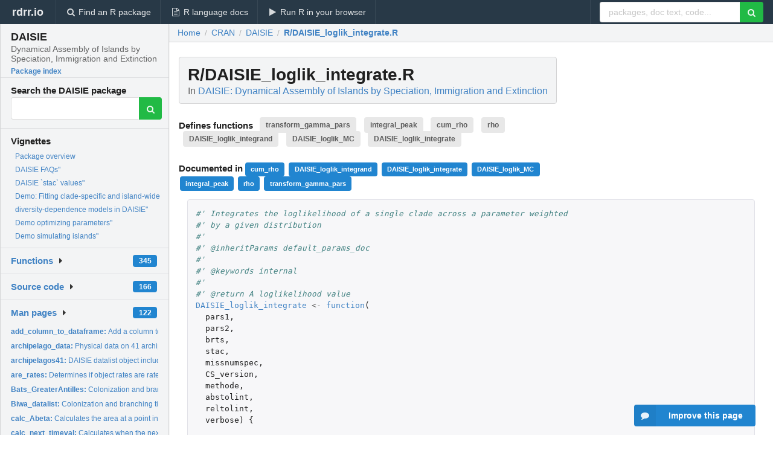

--- FILE ---
content_type: text/html; charset=utf-8
request_url: https://rdrr.io/cran/DAISIE/src/R/DAISIE_loglik_integrate.R
body_size: 112833
content:


<!DOCTYPE html>
<html lang="en">
  <head>
    <meta charset="utf-8">
    
    <script async src="https://www.googletagmanager.com/gtag/js?id=G-LRSBGK4Q35"></script>
<script>
  window.dataLayer = window.dataLayer || [];
  function gtag(){dataLayer.push(arguments);}
  gtag('js', new Date());

  gtag('config', 'G-LRSBGK4Q35');
</script>

    <meta http-equiv="X-UA-Compatible" content="IE=edge">
    <meta name="viewport" content="width=device-width, initial-scale=1, minimum-scale=1">
    <meta property="og:title" content="DAISIE source: R/DAISIE_loglik_integrate.R" />
    
      <meta name="description" content="R/DAISIE_loglik_integrate.R defines the following functions: transform_gamma_pars integral_peak cum_rho rho DAISIE_loglik_integrand DAISIE_loglik_MC DAISIE_loglik_integrate">
      <meta property="og:description" content="R/DAISIE_loglik_integrate.R defines the following functions: transform_gamma_pars integral_peak cum_rho rho DAISIE_loglik_integrand DAISIE_loglik_MC DAISIE_loglik_integrate"/>
    

    <link rel="icon" href="/favicon.ico">

    <link rel="canonical" href="https://rdrr.io/cran/DAISIE/src/R/DAISIE_loglik_integrate.R" />

    <link rel="search" type="application/opensearchdescription+xml" title="R Package Documentation" href="/opensearch.xml" />

    <!-- Hello from va2  -->

    <title>DAISIE source: R/DAISIE_loglik_integrate.R</title>

    <!-- HTML5 shim and Respond.js IE8 support of HTML5 elements and media queries -->
    <!--[if lt IE 9]>
      <script src="https://oss.maxcdn.com/html5shiv/3.7.2/html5shiv.min.js"></script>
      <script src="https://oss.maxcdn.com/respond/1.4.2/respond.min.js"></script>
    <![endif]-->

    
      
      
<link rel="stylesheet" href="/static/CACHE/css/dd7eaddf7db3.css" type="text/css" />

    

    
  <style>
    .hll { background-color: #ffffcc }
.pyg-c { color: #408080; font-style: italic } /* Comment */
.pyg-err { border: 1px solid #FF0000 } /* Error */
.pyg-k { color: #008000; font-weight: bold } /* Keyword */
.pyg-o { color: #666666 } /* Operator */
.pyg-ch { color: #408080; font-style: italic } /* Comment.Hashbang */
.pyg-cm { color: #408080; font-style: italic } /* Comment.Multiline */
.pyg-cp { color: #BC7A00 } /* Comment.Preproc */
.pyg-cpf { color: #408080; font-style: italic } /* Comment.PreprocFile */
.pyg-c1 { color: #408080; font-style: italic } /* Comment.Single */
.pyg-cs { color: #408080; font-style: italic } /* Comment.Special */
.pyg-gd { color: #A00000 } /* Generic.Deleted */
.pyg-ge { font-style: italic } /* Generic.Emph */
.pyg-gr { color: #FF0000 } /* Generic.Error */
.pyg-gh { color: #000080; font-weight: bold } /* Generic.Heading */
.pyg-gi { color: #00A000 } /* Generic.Inserted */
.pyg-go { color: #888888 } /* Generic.Output */
.pyg-gp { color: #000080; font-weight: bold } /* Generic.Prompt */
.pyg-gs { font-weight: bold } /* Generic.Strong */
.pyg-gu { color: #800080; font-weight: bold } /* Generic.Subheading */
.pyg-gt { color: #0044DD } /* Generic.Traceback */
.pyg-kc { color: #008000; font-weight: bold } /* Keyword.Constant */
.pyg-kd { color: #008000; font-weight: bold } /* Keyword.Declaration */
.pyg-kn { color: #008000; font-weight: bold } /* Keyword.Namespace */
.pyg-kp { color: #008000 } /* Keyword.Pseudo */
.pyg-kr { color: #008000; font-weight: bold } /* Keyword.Reserved */
.pyg-kt { color: #B00040 } /* Keyword.Type */
.pyg-m { color: #666666 } /* Literal.Number */
.pyg-s { color: #BA2121 } /* Literal.String */
.pyg-na { color: #7D9029 } /* Name.Attribute */
.pyg-nb { color: #008000 } /* Name.Builtin */
.pyg-nc { color: #0000FF; font-weight: bold } /* Name.Class */
.pyg-no { color: #880000 } /* Name.Constant */
.pyg-nd { color: #AA22FF } /* Name.Decorator */
.pyg-ni { color: #999999; font-weight: bold } /* Name.Entity */
.pyg-ne { color: #D2413A; font-weight: bold } /* Name.Exception */
.pyg-nf { color: #0000FF } /* Name.Function */
.pyg-nl { color: #A0A000 } /* Name.Label */
.pyg-nn { color: #0000FF; font-weight: bold } /* Name.Namespace */
.pyg-nt { color: #008000; font-weight: bold } /* Name.Tag */
.pyg-nv { color: #19177C } /* Name.Variable */
.pyg-ow { color: #AA22FF; font-weight: bold } /* Operator.Word */
.pyg-w { color: #bbbbbb } /* Text.Whitespace */
.pyg-mb { color: #666666 } /* Literal.Number.Bin */
.pyg-mf { color: #666666 } /* Literal.Number.Float */
.pyg-mh { color: #666666 } /* Literal.Number.Hex */
.pyg-mi { color: #666666 } /* Literal.Number.Integer */
.pyg-mo { color: #666666 } /* Literal.Number.Oct */
.pyg-sa { color: #BA2121 } /* Literal.String.Affix */
.pyg-sb { color: #BA2121 } /* Literal.String.Backtick */
.pyg-sc { color: #BA2121 } /* Literal.String.Char */
.pyg-dl { color: #BA2121 } /* Literal.String.Delimiter */
.pyg-sd { color: #BA2121; font-style: italic } /* Literal.String.Doc */
.pyg-s2 { color: #BA2121 } /* Literal.String.Double */
.pyg-se { color: #BB6622; font-weight: bold } /* Literal.String.Escape */
.pyg-sh { color: #BA2121 } /* Literal.String.Heredoc */
.pyg-si { color: #BB6688; font-weight: bold } /* Literal.String.Interpol */
.pyg-sx { color: #008000 } /* Literal.String.Other */
.pyg-sr { color: #BB6688 } /* Literal.String.Regex */
.pyg-s1 { color: #BA2121 } /* Literal.String.Single */
.pyg-ss { color: #19177C } /* Literal.String.Symbol */
.pyg-bp { color: #008000 } /* Name.Builtin.Pseudo */
.pyg-fm { color: #0000FF } /* Name.Function.Magic */
.pyg-vc { color: #19177C } /* Name.Variable.Class */
.pyg-vg { color: #19177C } /* Name.Variable.Global */
.pyg-vi { color: #19177C } /* Name.Variable.Instance */
.pyg-vm { color: #19177C } /* Name.Variable.Magic */
.pyg-il { color: #666666 } /* Literal.Number.Integer.Long */
  </style>


    
  </head>

  <body>
    <div class="ui darkblue top fixed inverted menu" role="navigation" itemscope itemtype="http://www.schema.org/SiteNavigationElement" style="height: 40px; z-index: 1000;">
      <a class="ui header item " href="/">rdrr.io<!-- <small>R Package Documentation</small>--></a>
      <a class='ui item ' href="/find/" itemprop="url"><i class='search icon'></i><span itemprop="name">Find an R package</span></a>
      <a class='ui item ' href="/r/" itemprop="url"><i class='file text outline icon'></i> <span itemprop="name">R language docs</span></a>
      <a class='ui item ' href="/snippets/" itemprop="url"><i class='play icon'></i> <span itemprop="name">Run R in your browser</span></a>

      <div class='right menu'>
        <form class='item' method='GET' action='/search'>
          <div class='ui right action input'>
            <input type='text' placeholder='packages, doc text, code...' size='24' name='q'>
            <button type="submit" class="ui green icon button"><i class='search icon'></i></button>
          </div>
        </form>
      </div>
    </div>

    
  



<div style='width: 280px; top: 24px; position: absolute;' class='ui vertical menu only-desktop bg-grey'>
  <a class='header  item' href='/cran/DAISIE/' style='padding-bottom: 4px'>
    <h3 class='ui header' style='margin-bottom: 4px'>
      DAISIE
      <div class='sub header'>Dynamical Assembly of Islands by Speciation, Immigration and Extinction</div>
    </h3>
    <small style='padding: 0 0 16px 0px' class='fakelink'>Package index</small>
  </a>

  <form class='item' method='GET' action='/search'>
    <div class='sub header' style='margin-bottom: 4px'>Search the DAISIE package</div>
    <div class='ui action input' style='padding-right: 32px'>
      <input type='hidden' name='package' value='DAISIE'>
      <input type='hidden' name='repo' value='cran'>
      <input type='text' placeholder='' name='q'>
      <button type="submit" class="ui green icon button">
        <i class="search icon"></i>
      </button>
    </div>
  </form>

  
    <div class='header item' style='padding-bottom: 7px'>Vignettes</div>
    <small>
      <ul class='fakelist'>
        
          <li>
            <a href='/cran/DAISIE/man/DAISIE-package.html'>
              Package overview
              
            </a>
          </li>
        
          <li>
            <a href='/cran/DAISIE/f/vignettes/DAISIE_FAQs.Rmd'>
              DAISIE FAQs&quot;
              
            </a>
          </li>
        
          <li>
            <a href='/cran/DAISIE/f/vignettes/stac_key.Rmd'>
              DAISIE `stac` values&quot;
              
            </a>
          </li>
        
          <li>
            <a href='/cran/DAISIE/f/vignettes/demo_CSvsIW.Rmd'>
              Demo: Fitting clade-specific and island-wide diversity-dependence models in DAISIE&quot;
              
            </a>
          </li>
        
          <li>
            <a href='/cran/DAISIE/f/vignettes/demo_optimize.Rmd'>
              Demo optimizing parameters&quot;
              
            </a>
          </li>
        
          <li>
            <a href='/cran/DAISIE/f/vignettes/demo_sim.Rmd'>
              Demo simulating islands&quot;
              
            </a>
          </li>
        
      </ul>
    </small>
  

  <div class='ui floating dropdown item finder '>
  <b><a href='/cran/DAISIE/api/'>Functions</a></b> <div class='ui blue label'>345</div>
  <i class='caret right icon'></i>
  
  
  
</div>

  <div class='ui floating dropdown item finder '>
  <b><a href='/cran/DAISIE/f/'>Source code</a></b> <div class='ui blue label'>166</div>
  <i class='caret right icon'></i>
  
  
  
</div>

  <div class='ui floating dropdown item finder '>
  <b><a href='/cran/DAISIE/man/'>Man pages</a></b> <div class='ui blue label'>122</div>
  <i class='caret right icon'></i>
  
    <small>
      <ul style='list-style-type: none; margin: 12px auto 0; line-height: 2.0; padding-left: 0px; padding-bottom: 8px;'>
        
          <li style='white-space: nowrap; text-overflow: clip; overflow: hidden;'><a href='/cran/DAISIE/man/add_column_to_dataframe.html'><b>add_column_to_dataframe: </b>Add a column to a data frame</a></li>
        
          <li style='white-space: nowrap; text-overflow: clip; overflow: hidden;'><a href='/cran/DAISIE/man/archipelago_data.html'><b>archipelago_data: </b>Physical data on 41 archipelagos</a></li>
        
          <li style='white-space: nowrap; text-overflow: clip; overflow: hidden;'><a href='/cran/DAISIE/man/archipelagos41.html'><b>archipelagos41: </b>DAISIE datalist object including bird phylogenetic data and...</a></li>
        
          <li style='white-space: nowrap; text-overflow: clip; overflow: hidden;'><a href='/cran/DAISIE/man/are_rates.html'><b>are_rates: </b>Determines if object rates are rates</a></li>
        
          <li style='white-space: nowrap; text-overflow: clip; overflow: hidden;'><a href='/cran/DAISIE/man/Bats_GreaterAntilles.html'><b>Bats_GreaterAntilles: </b>Colonization and branching times of Noctilionoid bats from...</a></li>
        
          <li style='white-space: nowrap; text-overflow: clip; overflow: hidden;'><a href='/cran/DAISIE/man/Biwa_datalist.html'><b>Biwa_datalist: </b>Colonization and branching times of 68 fish clades.</a></li>
        
          <li style='white-space: nowrap; text-overflow: clip; overflow: hidden;'><a href='/cran/DAISIE/man/calc_Abeta.html'><b>calc_Abeta: </b>Calculates the area at a point in time from a beta function</a></li>
        
          <li style='white-space: nowrap; text-overflow: clip; overflow: hidden;'><a href='/cran/DAISIE/man/calc_next_timeval.html'><b>calc_next_timeval: </b>Calculates when the next timestep will be.</a></li>
        
          <li style='white-space: nowrap; text-overflow: clip; overflow: hidden;'><a href='/cran/DAISIE/man/calc_next_timeval_shift.html'><b>calc_next_timeval_shift: </b>Calculates when the next timestep will be, and if a shift has...</a></li>
        
          <li style='white-space: nowrap; text-overflow: clip; overflow: hidden;'><a href='/cran/DAISIE/man/calc_peak.html'><b>calc_peak: </b>Calculates the peak of ontogeny curve (beta function)</a></li>
        
          <li style='white-space: nowrap; text-overflow: clip; overflow: hidden;'><a href='/cran/DAISIE/man/countspecies.html'><b>countspecies: </b>Count the number of species</a></li>
        
          <li style='white-space: nowrap; text-overflow: clip; overflow: hidden;'><a href='/cran/DAISIE/man/create_area_pars.html'><b>create_area_pars: </b>Create named list of area parameters</a></li>
        
          <li style='white-space: nowrap; text-overflow: clip; overflow: hidden;'><a href='/cran/DAISIE/man/create_CS_version.html'><b>create_CS_version: </b>Creates the list object for CS_version argument in...</a></li>
        
          <li style='white-space: nowrap; text-overflow: clip; overflow: hidden;'><a href='/cran/DAISIE/man/create_full_CS_stt.html'><b>create_full_CS_stt: </b>Unsampled CS full STT</a></li>
        
          <li style='white-space: nowrap; text-overflow: clip; overflow: hidden;'><a href='/cran/DAISIE/man/create_hyper_pars.html'><b>create_hyper_pars: </b>Create list of hyperparameters</a></li>
        
          <li style='white-space: nowrap; text-overflow: clip; overflow: hidden;'><a href='/cran/DAISIE/man/create_pars.html'><b>create_pars: </b>Create vector of model parameters</a></li>
        
          <li style='white-space: nowrap; text-overflow: clip; overflow: hidden;'><a href='/cran/DAISIE/man/create_trait_pars.html'><b>create_trait_pars: </b>Create named list of trait state parameters</a></li>
        
          <li style='white-space: nowrap; text-overflow: clip; overflow: hidden;'><a href='/cran/DAISIE/man/create_trait_pars_2K.html'><b>create_trait_pars_2K: </b>Create named list of trait state parameters</a></li>
        
          <li style='white-space: nowrap; text-overflow: clip; overflow: hidden;'><a href='/cran/DAISIE/man/cum_rho.html'><b>cum_rho: </b>Cumulative Gamma distribution parameterised with mean and...</a></li>
        
          <li style='white-space: nowrap; text-overflow: clip; overflow: hidden;'><a href='/cran/DAISIE/man/DAISIE_abm_factor.html'><b>DAISIE_abm_factor: </b>Sets or retrieves the factor to calculate the step-size used...</a></li>
        
          <li style='white-space: nowrap; text-overflow: clip; overflow: hidden;'><a href='/cran/DAISIE/man/DAISIE_convertprobdist.html'><b>DAISIE_convertprobdist: </b>Converts the joint distribution of endemics and non-endemics...</a></li>
        
          <li style='white-space: nowrap; text-overflow: clip; overflow: hidden;'><a href='/cran/DAISIE/man/DAISIE_count_species.html'><b>DAISIE_count_species: </b>Count number of species in DAISIE datalist or simulated data.</a></li>
        
          <li style='white-space: nowrap; text-overflow: clip; overflow: hidden;'><a href='/cran/DAISIE/man/DAISIE_create_island.html'><b>DAISIE_create_island: </b>Converts simulation output into island output</a></li>
        
          <li style='white-space: nowrap; text-overflow: clip; overflow: hidden;'><a href='/cran/DAISIE/man/DAISIE_CS_max_steps.html'><b>DAISIE_CS_max_steps: </b>CS iteration control</a></li>
        
          <li style='white-space: nowrap; text-overflow: clip; overflow: hidden;'><a href='/cran/DAISIE/man/DAISIE_dataprep.html'><b>DAISIE_dataprep: </b>Prepare colonisation and branching time data to run in...</a></li>
        
          <li style='white-space: nowrap; text-overflow: clip; overflow: hidden;'><a href='/cran/DAISIE/man/DAISIE_ExpEIN.html'><b>DAISIE_ExpEIN: </b>The expected number of endemics and non-endemics under the...</a></li>
        
          <li style='white-space: nowrap; text-overflow: clip; overflow: hidden;'><a href='/cran/DAISIE/man/DAISIE_ExpEIN2.html'><b>DAISIE_ExpEIN2: </b>The expected number of endemics and non-endemics under the...</a></li>
        
          <li style='white-space: nowrap; text-overflow: clip; overflow: hidden;'><a href='/cran/DAISIE/man/DAISIE_extract_stt_median.html'><b>DAISIE_extract_stt_median: </b>Extract the STT median from the output of DAISIE_sim...</a></li>
        
          <li style='white-space: nowrap; text-overflow: clip; overflow: hidden;'><a href='/cran/DAISIE/man/DAISIE_format_CS.html'><b>DAISIE_format_CS: </b>Wrapper function around for the DAISIE_format_CS_full_stt and...</a></li>
        
          <li style='white-space: nowrap; text-overflow: clip; overflow: hidden;'><a href='/cran/DAISIE/man/DAISIE_format_CS_full_stt.html'><b>DAISIE_format_CS_full_stt: </b>Formats clade-specific simulation output into standard DAISIE...</a></li>
        
          <li style='white-space: nowrap; text-overflow: clip; overflow: hidden;'><a href='/cran/DAISIE/man/DAISIE_format_CS_sampled_stt.html'><b>DAISIE_format_CS_sampled_stt: </b>Formats clade-specific simulation output into standard DAISIE...</a></li>
        
          <li style='white-space: nowrap; text-overflow: clip; overflow: hidden;'><a href='/cran/DAISIE/man/DAISIE_format_GW.html'><b>DAISIE_format_GW: </b>Formats guild-wide simulation output into standard DAISIE...</a></li>
        
          <li style='white-space: nowrap; text-overflow: clip; overflow: hidden;'><a href='/cran/DAISIE/man/DAISIE_format_IW_full_stt.html'><b>DAISIE_format_IW_full_stt: </b>Formats clade-specific simulation output into standard DAISIE...</a></li>
        
          <li style='white-space: nowrap; text-overflow: clip; overflow: hidden;'><a href='/cran/DAISIE/man/DAISIE_format_IW_sampled_stt.html'><b>DAISIE_format_IW_sampled_stt: </b>Formats island-wide simulation output into standard DAISIE...</a></li>
        
          <li style='white-space: nowrap; text-overflow: clip; overflow: hidden;'><a href='/cran/DAISIE/man/DAISIE_IC.html'><b>DAISIE_IC: </b>Calculates information criterion from DAISIE ML estimates?</a></li>
        
          <li style='white-space: nowrap; text-overflow: clip; overflow: hidden;'><a href='/cran/DAISIE/man/DAISIE_IW_num_threads.html'><b>DAISIE_IW_num_threads: </b>IW concurrency control</a></li>
        
          <li style='white-space: nowrap; text-overflow: clip; overflow: hidden;'><a href='/cran/DAISIE/man/DAISIE_loglik_CS.html'><b>DAISIE_loglik_CS: </b>Computes the loglikelihood of the DAISIE model with...</a></li>
        
          <li style='white-space: nowrap; text-overflow: clip; overflow: hidden;'><a href='/cran/DAISIE/man/DAISIE_loglik_integrand.html'><b>DAISIE_loglik_integrand: </b>Integrand to be integrated to calculate the log likelihood...</a></li>
        
          <li style='white-space: nowrap; text-overflow: clip; overflow: hidden;'><a href='/cran/DAISIE/man/DAISIE_loglik_integrate.html'><b>DAISIE_loglik_integrate: </b>Integrates the loglikelihood of a single clade across a...</a></li>
        
          <li style='white-space: nowrap; text-overflow: clip; overflow: hidden;'><a href='/cran/DAISIE/man/DAISIE_loglik_IW.html'><b>DAISIE_loglik_IW: </b>Computes the loglikelihood of the DAISIE model with...</a></li>
        
          <li style='white-space: nowrap; text-overflow: clip; overflow: hidden;'><a href='/cran/DAISIE/man/DAISIE_loglik_MC.html'><b>DAISIE_loglik_MC: </b>function to calculate the log likelihood for the relaxed rate...</a></li>
        
          <li style='white-space: nowrap; text-overflow: clip; overflow: hidden;'><a href='/cran/DAISIE/man/DAISIE_logp0.html'><b>DAISIE_logp0: </b>Computes the log probability of no species present under the...</a></li>
        
          <li style='white-space: nowrap; text-overflow: clip; overflow: hidden;'><a href='/cran/DAISIE/man/DAISIE_make_archipelago.html'><b>DAISIE_make_archipelago: </b>Does some things</a></li>
        
          <li style='white-space: nowrap; text-overflow: clip; overflow: hidden;'><a href='/cran/DAISIE/man/DAISIE_make_global.html'><b>DAISIE_make_global: </b>Does something</a></li>
        
          <li style='white-space: nowrap; text-overflow: clip; overflow: hidden;'><a href='/cran/DAISIE/man/DAISIE_margprobdist.html'><b>DAISIE_margprobdist: </b>The marginal distribution of endemics and non-endemics under...</a></li>
        
          <li style='white-space: nowrap; text-overflow: clip; overflow: hidden;'><a href='/cran/DAISIE/man/DAISIE_margprobdist2.html'><b>DAISIE_margprobdist2: </b>The probability distribution of the number of endemics and...</a></li>
        
          <li style='white-space: nowrap; text-overflow: clip; overflow: hidden;'><a href='/cran/DAISIE/man/DAISIE_ML.html'><b>DAISIE_ML: </b>Maximization of the loglikelihood under the DAISIE model with...</a></li>
        
          <li style='white-space: nowrap; text-overflow: clip; overflow: hidden;'><a href='/cran/DAISIE/man/DAISIE_ML1.html'><b>DAISIE_ML1: </b>Computes MLE for single type species under a clade specific...</a></li>
        
          <li style='white-space: nowrap; text-overflow: clip; overflow: hidden;'><a href='/cran/DAISIE/man/DAISIE_ML2.html'><b>DAISIE_ML2: </b>Computes MLE for multiple islands under a clade specific...</a></li>
        
          <li style='white-space: nowrap; text-overflow: clip; overflow: hidden;'><a href='/cran/DAISIE/man/DAISIE_ML4.html'><b>DAISIE_ML4: </b>Computes MLE for single type species under a clade specific...</a></li>
        
        <li style='padding-top: 4px; padding-bottom: 0;'><a href='/cran/DAISIE/man/'><b>Browse all...</b></a></li>
      </ul>
    </small>
  
  
  
</div>


  

  
</div>



  <div class='desktop-pad' id='body-content'>
    <div class='ui fluid container bc-row'>
      <div class='ui breadcrumb' itemscope itemtype="http://schema.org/BreadcrumbList">
        <a class='section' href="/">Home</a>

        <div class='divider'> / </div>

        <span itemprop="itemListElement" itemscope itemtype="http://schema.org/ListItem">
          <a class='section' itemscope itemtype="http://schema.org/Thing" itemprop="item" id="https://rdrr.io/all/cran/" href="/all/cran/">
            <span itemprop="name">CRAN</span>
          </a>
          <meta itemprop="position" content="1" />
        </span>

        <div class='divider'> / </div>

        <span itemprop="itemListElement" itemscope itemtype="http://schema.org/ListItem">
          <a class='section' itemscope itemtype="http://schema.org/Thing" itemprop="item" id="https://rdrr.io/cran/DAISIE/" href="/cran/DAISIE/">
            <span itemprop="name">DAISIE</span>
          </a>
          <meta itemprop="position" content="2" />
        </span>

        <div class='divider'> / </div>

        <span itemprop="itemListElement" itemscope itemtype="http://schema.org/ListItem" class="active section">
          <a class='active section' itemscope itemtype="http://schema.org/Thing" itemprop="item" id="https://rdrr.io/cran/DAISIE/src/R/DAISIE_loglik_integrate.R" href="https://rdrr.io/cran/DAISIE/src/R/DAISIE_loglik_integrate.R">
            <span itemprop="name">R/DAISIE_loglik_integrate.R</span>
          </a>
          <meta itemprop="position" content="3" />
        </span>
      </div>
    </div>

    <div class="ui fluid container" style='padding: 0px 16px'>
      
        <div class='only-desktop' style='float: right; width: 300px; height: 600px;'><ins class="adsbygoogle"
style="display:block;min-width:120px;max-width:300px;width:100%;height:600px"
data-ad-client="ca-pub-6535703173049909"
data-ad-slot="9724778181"
data-ad-format="vertical"></ins></div>
      
      <h1 class='ui block header fit-content'>R/DAISIE_loglik_integrate.R
        <div class='sub header'>In <a href='/cran/DAISIE/'>DAISIE: Dynamical Assembly of Islands by Speciation, Immigration and Extinction</a>
      </h1>

      
        <h4 class='ui header'>
          Defines functions 
          
            <a class='ui label' href='#sym-transform_gamma_pars'>transform_gamma_pars</a> 
          
            <a class='ui label' href='#sym-integral_peak'>integral_peak</a> 
          
            <a class='ui label' href='#sym-cum_rho'>cum_rho</a> 
          
            <a class='ui label' href='#sym-rho'>rho</a> 
          
            <a class='ui label' href='#sym-DAISIE_loglik_integrand'>DAISIE_loglik_integrand</a> 
          
            <a class='ui label' href='#sym-DAISIE_loglik_MC'>DAISIE_loglik_MC</a> 
          
            <a class='ui label' href='#sym-DAISIE_loglik_integrate'>DAISIE_loglik_integrate</a> 
          
        </h4>
      

      
        <h4>
          Documented in 
          
            <a class='ui small blue label' href='/cran/DAISIE/man/cum_rho.html'>cum_rho</a> 
          
            <a class='ui small blue label' href='/cran/DAISIE/man/DAISIE_loglik_integrand.html'>DAISIE_loglik_integrand</a> 
          
            <a class='ui small blue label' href='/cran/DAISIE/man/DAISIE_loglik_integrate.html'>DAISIE_loglik_integrate</a> 
          
            <a class='ui small blue label' href='/cran/DAISIE/man/DAISIE_loglik_MC.html'>DAISIE_loglik_MC</a> 
          
            <a class='ui small blue label' href='/cran/DAISIE/man/integral_peak.html'>integral_peak</a> 
          
            <a class='ui small blue label' href='/cran/DAISIE/man/rho.html'>rho</a> 
          
            <a class='ui small blue label' href='/cran/DAISIE/man/transform_gamma_pars.html'>transform_gamma_pars</a> 
          
        </h4>
      

      <div class="highlight"><pre style="word-wrap: break-word; white-space: pre-wrap;"><span></span><span class="pyg-c1">#&#39; Integrates the loglikelihood of a single clade across a parameter weighted</span>
<span class="pyg-c1">#&#39; by a given distribution</span>
<span class="pyg-c1">#&#39;</span>
<span class="pyg-c1">#&#39; @inheritParams default_params_doc</span>
<span class="pyg-c1">#&#39;</span>
<span class="pyg-c1">#&#39; @keywords internal</span>
<span class="pyg-c1">#&#39;</span>
<span class="pyg-c1">#&#39; @return A loglikelihood value</span>
<span class="pyg-n"><a id="sym-DAISIE_loglik_integrate" class="mini-popup" href="/cran/DAISIE/man/DAISIE_loglik_integrate.html" data-mini-url="/cran/DAISIE/man/DAISIE_loglik_integrate.minihtml">DAISIE_loglik_integrate</a></span> <span class="pyg-o">&lt;-</span> <span class="pyg-nf"><a id="sym-function" class="mini-popup" href="/r/base/function.html" data-mini-url="/r/base/function.minihtml">function</a></span><span class="pyg-p">(</span>
  <span class="pyg-n">pars1</span><span class="pyg-p">,</span>
  <span class="pyg-n">pars2</span><span class="pyg-p">,</span>
  <span class="pyg-n">brts</span><span class="pyg-p">,</span>
  <span class="pyg-n">stac</span><span class="pyg-p">,</span>
  <span class="pyg-n">missnumspec</span><span class="pyg-p">,</span>
  <span class="pyg-n">CS_version</span><span class="pyg-p">,</span>
  <span class="pyg-n">methode</span><span class="pyg-p">,</span>
  <span class="pyg-n">abstolint</span><span class="pyg-p">,</span>
  <span class="pyg-n">reltolint</span><span class="pyg-p">,</span>
  <span class="pyg-n">verbose</span><span class="pyg-p">)</span> <span class="pyg-p">{</span>

  <span class="pyg-n">testit</span><span class="pyg-o">::</span><span class="pyg-nf">assert</span><span class="pyg-p">(</span><span class="pyg-nf"><a id="sym-is.list" class="mini-popup" href="/r/base/list.html" data-mini-url="/r/base/list.minihtml">is.list</a></span><span class="pyg-p">(</span><span class="pyg-n">CS_version</span><span class="pyg-p">))</span>
  <span class="pyg-n">par_sd</span> <span class="pyg-o">&lt;-</span> <span class="pyg-n">CS_version</span><span class="pyg-o">$</span><span class="pyg-n">par_sd</span>
  <span class="pyg-n">par_upper_bound</span> <span class="pyg-o">&lt;-</span> <span class="pyg-n">CS_version</span><span class="pyg-o">$</span><span class="pyg-n">par_upper_bound</span>
  <span class="pyg-n">pick</span> <span class="pyg-o">&lt;-</span> <span class="pyg-nf"><a id="sym-which" class="mini-popup" href="/r/base/which.html" data-mini-url="/r/base/which.minihtml">which</a></span><span class="pyg-p">(</span><span class="pyg-nf"><a id="sym-c" class="mini-popup" href="/r/base/c.html" data-mini-url="/r/base/c.minihtml">c</a></span><span class="pyg-p">(</span><span class="pyg-s">&quot;cladogenesis&quot;</span><span class="pyg-p">,</span>
                  <span class="pyg-s">&quot;extinction&quot;</span><span class="pyg-p">,</span>
                  <span class="pyg-s">&quot;carrying_capacity&quot;</span><span class="pyg-p">,</span>
                  <span class="pyg-s">&quot;immigration&quot;</span><span class="pyg-p">,</span>
                  <span class="pyg-s">&quot;anagenesis&quot;</span><span class="pyg-p">)</span> <span class="pyg-o">==</span> <span class="pyg-n">CS_version</span><span class="pyg-o">$</span><span class="pyg-n">relaxed_par</span><span class="pyg-p">)</span>
  <span class="pyg-n">par_mean</span> <span class="pyg-o">&lt;-</span> <span class="pyg-n">pars1[pick]</span>

  <span class="pyg-nf">if </span><span class="pyg-p">(</span><span class="pyg-nf"><a id="sym-is.infinite" class="mini-popup" href="/r/base/is.finite.html" data-mini-url="/r/base/is.finite.minihtml">is.infinite</a></span><span class="pyg-p">(</span><span class="pyg-n">par_mean</span><span class="pyg-p">)</span> <span class="pyg-o">||</span> <span class="pyg-nf"><a id="sym-is.infinite" class="mini-popup" href="/r/base/is.finite.html" data-mini-url="/r/base/is.finite.minihtml">is.infinite</a></span><span class="pyg-p">(</span><span class="pyg-n">par_sd</span><span class="pyg-p">))</span> <span class="pyg-p">{</span>
    <span class="pyg-nf"><a id="sym-stop" class="mini-popup" href="/r/base/stop.html" data-mini-url="/r/base/stop.minihtml">stop</a></span><span class="pyg-p">(</span><span class="pyg-s">&quot;The relaxed parameter mean or standard deviation is infinite&quot;</span><span class="pyg-p">)</span>
  <span class="pyg-p">}</span>

  <span class="pyg-nf"><a id="sym-if" class="mini-popup" href="/r/base/Control.html" data-mini-url="/r/base/Control.minihtml">if</a></span><span class="pyg-p">(</span><span class="pyg-nf"><a id="sym-is.null" class="mini-popup" href="/r/base/NULL.html" data-mini-url="/r/base/NULL.minihtml">is.null</a></span><span class="pyg-p">(</span><span class="pyg-n">CS_version</span><span class="pyg-o">$</span><span class="pyg-n">integration_method</span><span class="pyg-p">))</span> <span class="pyg-n">CS_version</span><span class="pyg-o">$</span><span class="pyg-n">integration_method</span> <span class="pyg-o">&lt;-</span> <span class="pyg-s">&#39;standard&#39;</span>
  <span class="pyg-nf"><a id="sym-if" class="mini-popup" href="/r/base/Control.html" data-mini-url="/r/base/Control.minihtml">if</a></span><span class="pyg-p">(</span><span class="pyg-n">CS_version</span><span class="pyg-o">$</span><span class="pyg-n">integration_method</span> <span class="pyg-o">!=</span> <span class="pyg-s">&#39;standard&#39;</span><span class="pyg-p">)</span> <span class="pyg-p">{</span>
    <span class="pyg-nf"><a id="sym-if" class="mini-popup" href="/r/base/Control.html" data-mini-url="/r/base/Control.minihtml">if</a></span><span class="pyg-p">(</span><span class="pyg-nf"><a id="sym-is.null" class="mini-popup" href="/r/base/NULL.html" data-mini-url="/r/base/NULL.minihtml">is.null</a></span><span class="pyg-p">(</span><span class="pyg-n">CS_version</span><span class="pyg-o">$</span><span class="pyg-n">seed</span><span class="pyg-p">))</span> <span class="pyg-n">CS_version</span><span class="pyg-o">$</span><span class="pyg-n">seed</span> <span class="pyg-o">&lt;-</span> <span class="pyg-m">42</span>
    <span class="pyg-nf"><a id="sym-if" class="mini-popup" href="/r/base/Control.html" data-mini-url="/r/base/Control.minihtml">if</a></span><span class="pyg-p">(</span><span class="pyg-nf"><a id="sym-is.null" class="mini-popup" href="/r/base/NULL.html" data-mini-url="/r/base/NULL.minihtml">is.null</a></span><span class="pyg-p">(</span><span class="pyg-n">CS_version</span><span class="pyg-o">$</span><span class="pyg-n">sample_size</span><span class="pyg-p">))</span> <span class="pyg-n">CS_version</span><span class="pyg-o">$</span><span class="pyg-n">sample_size</span> <span class="pyg-o">&lt;-</span> <span class="pyg-m">1000</span>
    <span class="pyg-nf"><a id="sym-if" class="mini-popup" href="/r/base/Control.html" data-mini-url="/r/base/Control.minihtml">if</a></span><span class="pyg-p">(</span><span class="pyg-nf"><a id="sym-is.null" class="mini-popup" href="/r/base/NULL.html" data-mini-url="/r/base/NULL.minihtml">is.null</a></span><span class="pyg-p">(</span><span class="pyg-n">CS_version</span><span class="pyg-o">$</span><span class="pyg-n"><a id="sym-parallel" class="mini-popup" href="/r/parallel/parallel-package.html" data-mini-url="/r/parallel/parallel-package.minihtml">parallel</a></span><span class="pyg-p">))</span> <span class="pyg-n">CS_version</span><span class="pyg-o">$</span><span class="pyg-n"><a id="sym-parallel" class="mini-popup" href="/r/parallel/parallel-package.html" data-mini-url="/r/parallel/parallel-package.minihtml">parallel</a></span> <span class="pyg-o">&lt;-</span> <span class="pyg-kc"><a id="sym-FALSE" class="mini-popup" href="/r/base/logical.html" data-mini-url="/r/base/logical.minihtml">FALSE</a></span>
    <span class="pyg-nf"><a id="sym-if" class="mini-popup" href="/r/base/Control.html" data-mini-url="/r/base/Control.minihtml">if</a></span><span class="pyg-p">(</span><span class="pyg-nf"><a id="sym-is.null" class="mini-popup" href="/r/base/NULL.html" data-mini-url="/r/base/NULL.minihtml">is.null</a></span><span class="pyg-p">(</span><span class="pyg-n">CS_version</span><span class="pyg-o">$</span><span class="pyg-n">n_cores</span><span class="pyg-p">))</span> <span class="pyg-n">CS_version</span><span class="pyg-o">$</span><span class="pyg-n">n_cores</span> <span class="pyg-o">&lt;-</span> <span class="pyg-n"><a id="sym-parallel" class="mini-popup" href="/r/parallel/parallel-package.html" data-mini-url="/r/parallel/parallel-package.minihtml">parallel</a></span><span class="pyg-o">::</span><span class="pyg-nf"><a id="sym-detectCores" class="mini-popup" href="/r/parallel/detectCores.html" data-mini-url="/r/parallel/detectCores.minihtml">detectCores</a></span><span class="pyg-p">()</span> <span class="pyg-o">-</span> <span class="pyg-m">1</span>
    <span class="pyg-nf"><a id="sym-set.seed" class="mini-popup" href="/r/base/Random.html" data-mini-url="/r/base/Random.minihtml">set.seed</a></span><span class="pyg-p">(</span><span class="pyg-n">CS_version</span><span class="pyg-o">$</span><span class="pyg-n">seed</span><span class="pyg-p">)</span>
    <span class="pyg-n">gamma_pars</span> <span class="pyg-o">&lt;-</span> <span class="pyg-nf"><a id="sym-transform_gamma_pars" class="mini-popup" href="/cran/DAISIE/man/transform_gamma_pars.html" data-mini-url="/cran/DAISIE/man/transform_gamma_pars.minihtml">transform_gamma_pars</a></span><span class="pyg-p">(</span>
      <span class="pyg-n">par_mean</span> <span class="pyg-o">=</span> <span class="pyg-n">par_mean</span><span class="pyg-p">,</span>
      <span class="pyg-n">par_sd</span> <span class="pyg-o">=</span> <span class="pyg-n">par_sd</span><span class="pyg-p">)</span>
    <span class="pyg-nf"><a id="sym-if" class="mini-popup" href="/r/base/Control.html" data-mini-url="/r/base/Control.minihtml">if</a></span><span class="pyg-p">(</span><span class="pyg-n">CS_version</span><span class="pyg-o">$</span><span class="pyg-n">integration_method</span> <span class="pyg-o">==</span> <span class="pyg-s">&#39;MC&#39;</span><span class="pyg-p">)</span> <span class="pyg-p">{</span>
      <span class="pyg-n">DAISIE_loglik_MC_Vectorized</span> <span class="pyg-o">&lt;-</span> <span class="pyg-nf"><a id="sym-Vectorize" class="mini-popup" href="/r/base/Vectorize.html" data-mini-url="/r/base/Vectorize.minihtml">Vectorize</a></span><span class="pyg-p">(</span><span class="pyg-n"><a id="sym-DAISIE_loglik_MC" class="mini-popup" href="/cran/DAISIE/man/DAISIE_loglik_MC.html" data-mini-url="/cran/DAISIE/man/DAISIE_loglik_MC.minihtml">DAISIE_loglik_MC</a></span><span class="pyg-p">,</span> <span class="pyg-n">vectorize.args</span> <span class="pyg-o">=</span> <span class="pyg-s">&quot;DAISIE_par&quot;</span><span class="pyg-p">)</span>
      <span class="pyg-n">DAISIE_par</span> <span class="pyg-o">&lt;-</span> <span class="pyg-n"><a id="sym-stats" class="mini-popup" href="/r/stats/stats-package.html" data-mini-url="/r/stats/stats-package.minihtml">stats</a></span><span class="pyg-o">::</span><span class="pyg-nf"><a id="sym-rgamma" class="mini-popup" href="/r/stats/GammaDist.html" data-mini-url="/r/stats/GammaDist.minihtml">rgamma</a></span><span class="pyg-p">(</span><span class="pyg-n">n</span> <span class="pyg-o">=</span> <span class="pyg-n">CS_version</span><span class="pyg-o">$</span><span class="pyg-n">sample_size</span><span class="pyg-p">,</span><span class="pyg-n">shape</span> <span class="pyg-o">=</span> <span class="pyg-n">gamma_pars</span><span class="pyg-o">$</span><span class="pyg-n">shape</span><span class="pyg-p">,</span> <span class="pyg-n"><a id="sym-scale" class="mini-popup" href="/r/base/scale.html" data-mini-url="/r/base/scale.minihtml">scale</a></span> <span class="pyg-o">=</span> <span class="pyg-n">gamma_pars</span><span class="pyg-o">$</span><span class="pyg-n"><a id="sym-scale" class="mini-popup" href="/r/base/scale.html" data-mini-url="/r/base/scale.minihtml">scale</a></span><span class="pyg-p">)</span>
    <span class="pyg-p">}</span> <span class="pyg-n"><a id="sym-else" class="mini-popup" href="/r/base/Control.html" data-mini-url="/r/base/Control.minihtml">else</a></span> <span class="pyg-p">{</span>
      <span class="pyg-n">DAISIE_loglik_integrand_Vectorized</span> <span class="pyg-o">&lt;-</span> <span class="pyg-nf"><a id="sym-Vectorize" class="mini-popup" href="/r/base/Vectorize.html" data-mini-url="/r/base/Vectorize.minihtml">Vectorize</a></span><span class="pyg-p">(</span><span class="pyg-n"><a id="sym-DAISIE_loglik_integrand" class="mini-popup" href="/cran/DAISIE/man/DAISIE_loglik_integrand.html" data-mini-url="/cran/DAISIE/man/DAISIE_loglik_integrand.minihtml">DAISIE_loglik_integrand</a></span><span class="pyg-p">,</span> <span class="pyg-n">vectorize.args</span> <span class="pyg-o">=</span> <span class="pyg-s">&quot;DAISIE_par&quot;</span><span class="pyg-p">)</span>
      <span class="pyg-n">DAISIE_par</span> <span class="pyg-o">&lt;-</span> <span class="pyg-n"><a id="sym-stats" class="mini-popup" href="/r/stats/stats-package.html" data-mini-url="/r/stats/stats-package.minihtml">stats</a></span><span class="pyg-o">::</span><span class="pyg-nf"><a id="sym-qgamma" class="mini-popup" href="/r/stats/GammaDist.html" data-mini-url="/r/stats/GammaDist.minihtml">qgamma</a></span><span class="pyg-p">(</span><span class="pyg-nf"><a id="sym-seq" class="mini-popup" href="/r/base/seq.html" data-mini-url="/r/base/seq.minihtml">seq</a></span><span class="pyg-p">(</span><span class="pyg-m">0</span><span class="pyg-p">,</span><span class="pyg-n"><a id="sym-stats" class="mini-popup" href="/r/stats/stats-package.html" data-mini-url="/r/stats/stats-package.minihtml">stats</a></span><span class="pyg-o">::</span><span class="pyg-nf"><a id="sym-pgamma" class="mini-popup" href="/r/stats/GammaDist.html" data-mini-url="/r/stats/GammaDist.minihtml">pgamma</a></span><span class="pyg-p">(</span><span class="pyg-n"><a id="sym-q" class="mini-popup" href="/r/base/quit.html" data-mini-url="/r/base/quit.minihtml">q</a></span> <span class="pyg-o">=</span> <span class="pyg-n">par_upper_bound</span><span class="pyg-p">,</span> <span class="pyg-n">shape</span> <span class="pyg-o">=</span> <span class="pyg-n">gamma_pars</span><span class="pyg-o">$</span><span class="pyg-n">shape</span><span class="pyg-p">,</span> <span class="pyg-n"><a id="sym-scale" class="mini-popup" href="/r/base/scale.html" data-mini-url="/r/base/scale.minihtml">scale</a></span> <span class="pyg-o">=</span> <span class="pyg-n">gamma_pars</span><span class="pyg-o">$</span><span class="pyg-n"><a id="sym-scale" class="mini-popup" href="/r/base/scale.html" data-mini-url="/r/base/scale.minihtml">scale</a></span><span class="pyg-p">),</span>
                                      <span class="pyg-n">length.out</span> <span class="pyg-o">=</span> <span class="pyg-n">CS_version</span><span class="pyg-o">$</span><span class="pyg-n">sample_size</span> <span class="pyg-o">+</span> <span class="pyg-m">1</span><span class="pyg-p">),</span> <span class="pyg-n">shape</span> <span class="pyg-o">=</span> <span class="pyg-n">gamma_pars</span><span class="pyg-o">$</span><span class="pyg-n">shape</span><span class="pyg-p">,</span> <span class="pyg-n"><a id="sym-scale" class="mini-popup" href="/r/base/scale.html" data-mini-url="/r/base/scale.minihtml">scale</a></span> <span class="pyg-o">=</span> <span class="pyg-n">gamma_pars</span><span class="pyg-o">$</span><span class="pyg-n"><a id="sym-scale" class="mini-popup" href="/r/base/scale.html" data-mini-url="/r/base/scale.minihtml">scale</a></span><span class="pyg-p">)</span>
      <span class="pyg-nf"><a id="sym-if" class="mini-popup" href="/r/base/Control.html" data-mini-url="/r/base/Control.minihtml">if</a></span><span class="pyg-p">(</span><span class="pyg-n">par_upper_bound</span> <span class="pyg-o">==</span> <span class="pyg-kc"><a id="sym-Inf" class="mini-popup" href="/r/base/is.finite.html" data-mini-url="/r/base/is.finite.minihtml">Inf</a></span><span class="pyg-p">)</span> <span class="pyg-n">DAISIE_par</span> <span class="pyg-o">&lt;-</span> <span class="pyg-n">DAISIE_par<a id="sym-[" class="mini-popup" href="/r/base/Extract.html" data-mini-url="/r/base/Extract.minihtml">[</a></span><span class="pyg-o">-</span><span class="pyg-nf"><a id="sym-length" class="mini-popup" href="/r/base/length.html" data-mini-url="/r/base/length.minihtml">length</a></span><span class="pyg-p">(</span><span class="pyg-n">DAISIE_par</span><span class="pyg-p">)</span><span class="pyg-n">]</span>
    <span class="pyg-p">}</span>
    <span class="pyg-nf"><a id="sym-if" class="mini-popup" href="/r/base/Control.html" data-mini-url="/r/base/Control.minihtml">if</a></span><span class="pyg-p">(</span><span class="pyg-n">CS_version</span><span class="pyg-o">$</span><span class="pyg-n"><a id="sym-parallel" class="mini-popup" href="/r/parallel/parallel-package.html" data-mini-url="/r/parallel/parallel-package.minihtml">parallel</a></span> <span class="pyg-o">==</span> <span class="pyg-kc"><a id="sym-FALSE" class="mini-popup" href="/r/base/logical.html" data-mini-url="/r/base/logical.minihtml">FALSE</a></span><span class="pyg-p">)</span> <span class="pyg-p">{</span>
      <span class="pyg-nf"><a id="sym-if" class="mini-popup" href="/r/base/Control.html" data-mini-url="/r/base/Control.minihtml">if</a></span><span class="pyg-p">(</span><span class="pyg-n">CS_version</span><span class="pyg-o">$</span><span class="pyg-n">integration_method</span> <span class="pyg-o">==</span> <span class="pyg-s">&#39;MC&#39;</span><span class="pyg-p">)</span> <span class="pyg-p">{</span>
        <span class="pyg-n">integrated_loglik</span> <span class="pyg-o">&lt;-</span> <span class="pyg-o">-</span><span class="pyg-nf"><a id="sym-log" class="mini-popup" href="/r/base/Log.html" data-mini-url="/r/base/Log.minihtml">log</a></span><span class="pyg-p">(</span><span class="pyg-n">CS_version</span><span class="pyg-o">$</span><span class="pyg-n">sample_size</span><span class="pyg-p">)</span> <span class="pyg-o">+</span>
          <span class="pyg-nf"><a id="sym-log" class="mini-popup" href="/r/base/Log.html" data-mini-url="/r/base/Log.minihtml">log</a></span><span class="pyg-p">(</span><span class="pyg-nf"><a id="sym-sum" class="mini-popup" href="/r/base/sum.html" data-mini-url="/r/base/sum.minihtml">sum</a></span><span class="pyg-p">(</span><span class="pyg-nf">DAISIE_loglik_MC_Vectorized</span><span class="pyg-p">(</span><span class="pyg-n">DAISIE_par</span> <span class="pyg-o">=</span> <span class="pyg-n">DAISIE_par</span><span class="pyg-p">,</span>
                                              <span class="pyg-n">pars1</span> <span class="pyg-o">=</span> <span class="pyg-n">pars1</span><span class="pyg-p">,</span>
                                              <span class="pyg-n">pars2</span> <span class="pyg-o">=</span> <span class="pyg-n">pars2</span><span class="pyg-p">,</span>
                                              <span class="pyg-n">brts</span> <span class="pyg-o">=</span> <span class="pyg-n">brts</span><span class="pyg-p">,</span>
                                              <span class="pyg-n">stac</span> <span class="pyg-o">=</span> <span class="pyg-n">stac</span><span class="pyg-p">,</span>
                                              <span class="pyg-n">missnumspec</span> <span class="pyg-o">=</span> <span class="pyg-n">missnumspec</span><span class="pyg-p">,</span>
                                              <span class="pyg-n">methode</span> <span class="pyg-o">=</span> <span class="pyg-n">methode</span><span class="pyg-p">,</span>
                                              <span class="pyg-n">abstolint</span> <span class="pyg-o">=</span> <span class="pyg-n">abstolint</span><span class="pyg-p">,</span>
                                              <span class="pyg-n">reltolint</span> <span class="pyg-o">=</span> <span class="pyg-n">reltolint</span><span class="pyg-p">,</span>
                                              <span class="pyg-n">verbose</span> <span class="pyg-o">=</span> <span class="pyg-n">verbose</span><span class="pyg-p">,</span>
                                              <span class="pyg-n">pick</span> <span class="pyg-o">=</span> <span class="pyg-n">pick</span><span class="pyg-p">,</span>
                                              <span class="pyg-n">par_mean</span> <span class="pyg-o">=</span> <span class="pyg-n">par_mean</span><span class="pyg-p">,</span>
                                              <span class="pyg-n">par_sd</span> <span class="pyg-o">=</span> <span class="pyg-n">par_sd</span><span class="pyg-p">)))</span>
      <span class="pyg-p">}</span> <span class="pyg-n"><a id="sym-else" class="mini-popup" href="/r/base/Control.html" data-mini-url="/r/base/Control.minihtml">else</a></span> <span class="pyg-p">{</span>
        <span class="pyg-n">integrated_loglik</span> <span class="pyg-o">&lt;-</span> <span class="pyg-nf"><a id="sym-log" class="mini-popup" href="/r/base/Log.html" data-mini-url="/r/base/Log.minihtml">log</a></span><span class="pyg-p">(</span><span class="pyg-nf"><a id="sym-sum" class="mini-popup" href="/r/base/sum.html" data-mini-url="/r/base/sum.minihtml">sum</a></span><span class="pyg-p">(</span><span class="pyg-nf"><a id="sym-diff" class="mini-popup" href="/r/base/diff.html" data-mini-url="/r/base/diff.minihtml">diff</a></span><span class="pyg-p">(</span><span class="pyg-n">DAISIE_par</span><span class="pyg-p">)</span> <span class="pyg-o">*</span>
            <span class="pyg-nf"><a id="sym-exp" class="mini-popup" href="/r/base/Log.html" data-mini-url="/r/base/Log.minihtml">exp</a></span><span class="pyg-p">(</span><span class="pyg-nf">DAISIE_loglik_integrand_Vectorized</span><span class="pyg-p">(</span><span class="pyg-n">DAISIE_par</span> <span class="pyg-o">=</span> <span class="pyg-n">DAISIE_par<a id="sym-[" class="mini-popup" href="/r/base/Extract.html" data-mini-url="/r/base/Extract.minihtml">[</a></span><span class="pyg-o">-</span><span class="pyg-nf"><a id="sym-length" class="mini-popup" href="/r/base/length.html" data-mini-url="/r/base/length.minihtml">length</a></span><span class="pyg-p">(</span><span class="pyg-n">DAISIE_par</span><span class="pyg-p">)</span><span class="pyg-n">]</span><span class="pyg-p">,</span>
                                                   <span class="pyg-n">pars1</span> <span class="pyg-o">=</span> <span class="pyg-n">pars1</span><span class="pyg-p">,</span>
                                                   <span class="pyg-n">pars2</span> <span class="pyg-o">=</span> <span class="pyg-n">pars2</span><span class="pyg-p">,</span>
                                                   <span class="pyg-n">brts</span> <span class="pyg-o">=</span> <span class="pyg-n">brts</span><span class="pyg-p">,</span>
                                                   <span class="pyg-n">stac</span> <span class="pyg-o">=</span> <span class="pyg-n">stac</span><span class="pyg-p">,</span>
                                                   <span class="pyg-n">missnumspec</span> <span class="pyg-o">=</span> <span class="pyg-n">missnumspec</span><span class="pyg-p">,</span>
                                                   <span class="pyg-n">methode</span> <span class="pyg-o">=</span> <span class="pyg-n">methode</span><span class="pyg-p">,</span>
                                                   <span class="pyg-n">abstolint</span> <span class="pyg-o">=</span> <span class="pyg-n">abstolint</span><span class="pyg-p">,</span>
                                                   <span class="pyg-n">reltolint</span> <span class="pyg-o">=</span> <span class="pyg-n">reltolint</span><span class="pyg-p">,</span>
                                                   <span class="pyg-n">verbose</span> <span class="pyg-o">=</span> <span class="pyg-n">verbose</span><span class="pyg-p">,</span>
                                                   <span class="pyg-n">pick</span> <span class="pyg-o">=</span> <span class="pyg-n">pick</span><span class="pyg-p">,</span>
                                                   <span class="pyg-n">par_mean</span> <span class="pyg-o">=</span> <span class="pyg-n">par_mean</span><span class="pyg-p">,</span>
                                                   <span class="pyg-n">par_sd</span> <span class="pyg-o">=</span> <span class="pyg-n">par_sd</span><span class="pyg-p">))))</span> <span class="pyg-o">-</span>
          <span class="pyg-nf"><a id="sym-log" class="mini-popup" href="/r/base/Log.html" data-mini-url="/r/base/Log.minihtml">log</a></span><span class="pyg-p">(</span><span class="pyg-nf"><a id="sym-sum" class="mini-popup" href="/r/base/sum.html" data-mini-url="/r/base/sum.minihtml">sum</a></span><span class="pyg-p">(</span><span class="pyg-nf"><a id="sym-diff" class="mini-popup" href="/r/base/diff.html" data-mini-url="/r/base/diff.minihtml">diff</a></span><span class="pyg-p">(</span><span class="pyg-n">DAISIE_par</span><span class="pyg-p">)</span> <span class="pyg-o">*</span> <span class="pyg-n"><a id="sym-stats" class="mini-popup" href="/r/stats/stats-package.html" data-mini-url="/r/stats/stats-package.minihtml">stats</a></span><span class="pyg-o">::</span><span class="pyg-nf"><a id="sym-dgamma" class="mini-popup" href="/r/stats/GammaDist.html" data-mini-url="/r/stats/GammaDist.minihtml">dgamma</a></span><span class="pyg-p">(</span><span class="pyg-n">DAISIE_par<a id="sym-[" class="mini-popup" href="/r/base/Extract.html" data-mini-url="/r/base/Extract.minihtml">[</a></span><span class="pyg-o">-</span><span class="pyg-nf"><a id="sym-length" class="mini-popup" href="/r/base/length.html" data-mini-url="/r/base/length.minihtml">length</a></span><span class="pyg-p">(</span><span class="pyg-n">DAISIE_par</span><span class="pyg-p">)</span><span class="pyg-n">]</span><span class="pyg-p">,</span> <span class="pyg-n">shape</span> <span class="pyg-o">=</span> <span class="pyg-n">gamma_pars</span><span class="pyg-o">$</span><span class="pyg-n">shape</span><span class="pyg-p">,</span> <span class="pyg-n"><a id="sym-scale" class="mini-popup" href="/r/base/scale.html" data-mini-url="/r/base/scale.minihtml">scale</a></span> <span class="pyg-o">=</span> <span class="pyg-n">gamma_pars</span><span class="pyg-o">$</span><span class="pyg-n"><a id="sym-scale" class="mini-popup" href="/r/base/scale.html" data-mini-url="/r/base/scale.minihtml">scale</a></span><span class="pyg-p">)))</span>
      <span class="pyg-p">}</span>
    <span class="pyg-p">}</span> <span class="pyg-n"><a id="sym-else" class="mini-popup" href="/r/base/Control.html" data-mini-url="/r/base/Control.minihtml">else</a></span> <span class="pyg-p">{</span>
      <span class="pyg-n">n_cores</span> <span class="pyg-o">&lt;-</span> <span class="pyg-n">CS_version</span><span class="pyg-o">$</span><span class="pyg-n">n_cores</span>
      <span class="pyg-n">chunks</span> <span class="pyg-o">&lt;-</span> <span class="pyg-nf"><a id="sym-split" class="mini-popup" href="/r/base/split.html" data-mini-url="/r/base/split.minihtml">split</a></span><span class="pyg-p">(</span><span class="pyg-n">DAISIE_par</span><span class="pyg-p">,</span> <span class="pyg-nf"><a id="sym-cut" class="mini-popup" href="/r/base/cut.html" data-mini-url="/r/base/cut.minihtml">cut</a></span><span class="pyg-p">(</span><span class="pyg-nf"><a id="sym-seq_along" class="mini-popup" href="/r/base/seq.html" data-mini-url="/r/base/seq.minihtml">seq_along</a></span><span class="pyg-p">(</span><span class="pyg-n">DAISIE_par</span><span class="pyg-p">),</span> <span class="pyg-n">n_cores</span><span class="pyg-p">,</span> <span class="pyg-n"><a id="sym-labels" class="mini-popup" href="/r/base/labels.html" data-mini-url="/r/base/labels.minihtml">labels</a></span> <span class="pyg-o">=</span> <span class="pyg-kc"><a id="sym-FALSE" class="mini-popup" href="/r/base/logical.html" data-mini-url="/r/base/logical.minihtml">FALSE</a></span><span class="pyg-p">))</span>
      <span class="pyg-n">future</span><span class="pyg-o">::</span><span class="pyg-nf">plan</span><span class="pyg-p">(</span><span class="pyg-n">future</span><span class="pyg-o">::</span><span class="pyg-n">multisession</span><span class="pyg-p">)</span>
      <span class="pyg-n">my_fun</span> <span class="pyg-o">&lt;-</span> <span class="pyg-nf"><a id="sym-function" class="mini-popup" href="/r/base/function.html" data-mini-url="/r/base/function.minihtml">function</a></span><span class="pyg-p">(</span><span class="pyg-n">x</span><span class="pyg-p">)</span> <span class="pyg-nf">DAISIE_loglik_MC_Vectorized</span><span class="pyg-p">(</span><span class="pyg-n">DAISIE_par</span> <span class="pyg-o">=</span> <span class="pyg-n">x</span><span class="pyg-p">,</span>
                                                        <span class="pyg-n">pars1</span> <span class="pyg-o">=</span> <span class="pyg-n">pars1</span><span class="pyg-p">,</span>
                                                        <span class="pyg-n">pars2</span> <span class="pyg-o">=</span> <span class="pyg-n">pars2</span><span class="pyg-p">,</span>
                                                        <span class="pyg-n">brts</span> <span class="pyg-o">=</span> <span class="pyg-n">brts</span><span class="pyg-p">,</span>
                                                        <span class="pyg-n">stac</span> <span class="pyg-o">=</span> <span class="pyg-n">stac</span><span class="pyg-p">,</span>
                                                        <span class="pyg-n">missnumspec</span> <span class="pyg-o">=</span> <span class="pyg-n">missnumspec</span><span class="pyg-p">,</span>
                                                        <span class="pyg-n">methode</span> <span class="pyg-o">=</span> <span class="pyg-n">methode</span><span class="pyg-p">,</span>
                                                        <span class="pyg-n">abstolint</span> <span class="pyg-o">=</span> <span class="pyg-n">abstolint</span><span class="pyg-p">,</span>
                                                        <span class="pyg-n">reltolint</span> <span class="pyg-o">=</span> <span class="pyg-n">reltolint</span><span class="pyg-p">,</span>
                                                        <span class="pyg-n">verbose</span> <span class="pyg-o">=</span> <span class="pyg-n">verbose</span><span class="pyg-p">,</span>
                                                        <span class="pyg-n">pick</span> <span class="pyg-o">=</span> <span class="pyg-n">pick</span><span class="pyg-p">,</span>
                                                        <span class="pyg-n">par_mean</span> <span class="pyg-o">=</span> <span class="pyg-n">par_mean</span><span class="pyg-p">,</span>
                                                        <span class="pyg-n">par_sd</span> <span class="pyg-o">=</span> <span class="pyg-n">par_sd</span><span class="pyg-p">)</span>
      <span class="pyg-n">results</span> <span class="pyg-o">&lt;-</span> <span class="pyg-n">future.apply</span><span class="pyg-o">::</span><span class="pyg-nf">future_lapply</span><span class="pyg-p">(</span><span class="pyg-n">chunks</span><span class="pyg-p">,</span> <span class="pyg-n">my_fun</span><span class="pyg-p">)</span>
      <span class="pyg-n">result</span> <span class="pyg-o">&lt;-</span> <span class="pyg-nf"><a id="sym-unlist" class="mini-popup" href="/r/base/unlist.html" data-mini-url="/r/base/unlist.minihtml">unlist</a></span><span class="pyg-p">(</span><span class="pyg-n">results</span><span class="pyg-p">,</span> <span class="pyg-n">use.names</span> <span class="pyg-o">=</span> <span class="pyg-kc"><a id="sym-FALSE" class="mini-popup" href="/r/base/logical.html" data-mini-url="/r/base/logical.minihtml">FALSE</a></span><span class="pyg-p">)</span>
      <span class="pyg-n">integrated_loglik</span> <span class="pyg-o">&lt;-</span> <span class="pyg-o">-</span><span class="pyg-nf"><a id="sym-log" class="mini-popup" href="/r/base/Log.html" data-mini-url="/r/base/Log.minihtml">log</a></span><span class="pyg-p">(</span><span class="pyg-n">CS_version</span><span class="pyg-o">$</span><span class="pyg-n">sample_size</span><span class="pyg-p">)</span> <span class="pyg-o">+</span> <span class="pyg-nf"><a id="sym-log" class="mini-popup" href="/r/base/Log.html" data-mini-url="/r/base/Log.minihtml">log</a></span><span class="pyg-p">(</span><span class="pyg-nf"><a id="sym-sum" class="mini-popup" href="/r/base/sum.html" data-mini-url="/r/base/sum.minihtml">sum</a></span><span class="pyg-p">(</span><span class="pyg-n">result</span><span class="pyg-p">))</span>
    <span class="pyg-p">}</span>
  <span class="pyg-p">}</span> <span class="pyg-n"><a id="sym-else" class="mini-popup" href="/r/base/Control.html" data-mini-url="/r/base/Control.minihtml">else</a></span> <span class="pyg-p">{</span>
    <span class="pyg-n">integrated_loglik</span> <span class="pyg-o">&lt;-</span> <span class="pyg-nf"><a id="sym-integral_peak" class="mini-popup" href="/cran/DAISIE/man/integral_peak.html" data-mini-url="/cran/DAISIE/man/integral_peak.minihtml">integral_peak</a></span><span class="pyg-p">(</span>
      <span class="pyg-n">logfun</span> <span class="pyg-o">=</span> <span class="pyg-nf"><a id="sym-Vectorize" class="mini-popup" href="/r/base/Vectorize.html" data-mini-url="/r/base/Vectorize.minihtml">Vectorize</a></span><span class="pyg-p">(</span><span class="pyg-n"><a id="sym-DAISIE_loglik_integrand" class="mini-popup" href="/cran/DAISIE/man/DAISIE_loglik_integrand.html" data-mini-url="/cran/DAISIE/man/DAISIE_loglik_integrand.minihtml">DAISIE_loglik_integrand</a></span><span class="pyg-p">,</span>
                         <span class="pyg-n">vectorize.args</span> <span class="pyg-o">=</span> <span class="pyg-s">&quot;DAISIE_par&quot;</span><span class="pyg-p">),</span>
      <span class="pyg-n">xx</span> <span class="pyg-o">=</span> <span class="pyg-nf"><a id="sym-sort" class="mini-popup" href="/r/base/sort.html" data-mini-url="/r/base/sort.minihtml">sort</a></span><span class="pyg-p">(</span><span class="pyg-nf"><a id="sym-c" class="mini-popup" href="/r/base/c.html" data-mini-url="/r/base/c.minihtml">c</a></span><span class="pyg-p">(</span><span class="pyg-nf"><a id="sym-seq" class="mini-popup" href="/r/base/seq.html" data-mini-url="/r/base/seq.minihtml">seq</a></span><span class="pyg-p">(</span><span class="pyg-m">-20</span><span class="pyg-p">,</span> <span class="pyg-nf"><a id="sym-min" class="mini-popup" href="/r/base/Extremes.html" data-mini-url="/r/base/Extremes.minihtml">min</a></span><span class="pyg-p">(</span><span class="pyg-m">20</span><span class="pyg-p">,</span><span class="pyg-nf"><a id="sym-log" class="mini-popup" href="/r/base/Log.html" data-mini-url="/r/base/Log.minihtml">log</a></span><span class="pyg-p">(</span><span class="pyg-n">par_upper_bound</span><span class="pyg-p">)),</span> <span class="pyg-m">2</span><span class="pyg-p">),</span>
                  <span class="pyg-nf"><a id="sym-seq" class="mini-popup" href="/r/base/seq.html" data-mini-url="/r/base/seq.minihtml">seq</a></span><span class="pyg-p">(</span><span class="pyg-nf"><a id="sym-log" class="mini-popup" href="/r/base/Log.html" data-mini-url="/r/base/Log.minihtml">log</a></span><span class="pyg-p">(</span><span class="pyg-n">par_mean</span><span class="pyg-p">)</span> <span class="pyg-o">-</span> <span class="pyg-m">1</span><span class="pyg-p">,</span> <span class="pyg-nf"><a id="sym-log" class="mini-popup" href="/r/base/Log.html" data-mini-url="/r/base/Log.minihtml">log</a></span><span class="pyg-p">(</span><span class="pyg-n">par_mean</span><span class="pyg-p">)</span> <span class="pyg-o">+</span> <span class="pyg-m">1</span><span class="pyg-p">),</span>
                  <span class="pyg-nf"><a id="sym-log" class="mini-popup" href="/r/base/Log.html" data-mini-url="/r/base/Log.minihtml">log</a></span><span class="pyg-p">((</span><span class="pyg-n">par_mean</span> <span class="pyg-o">+</span> <span class="pyg-m">10</span> <span class="pyg-o">*</span> <span class="pyg-n">par_sd</span><span class="pyg-p">)</span> <span class="pyg-o">/</span> <span class="pyg-n">par_mean</span><span class="pyg-p">))),</span>
      <span class="pyg-n">pars1</span> <span class="pyg-o">=</span> <span class="pyg-n">pars1</span><span class="pyg-p">,</span>
      <span class="pyg-n">pars2</span> <span class="pyg-o">=</span> <span class="pyg-n">pars2</span><span class="pyg-p">,</span>
      <span class="pyg-n">brts</span> <span class="pyg-o">=</span> <span class="pyg-n">brts</span><span class="pyg-p">,</span>
      <span class="pyg-n">stac</span> <span class="pyg-o">=</span> <span class="pyg-n">stac</span><span class="pyg-p">,</span>
      <span class="pyg-n">missnumspec</span> <span class="pyg-o">=</span> <span class="pyg-n">missnumspec</span><span class="pyg-p">,</span>
      <span class="pyg-n">methode</span> <span class="pyg-o">=</span> <span class="pyg-n">methode</span><span class="pyg-p">,</span>
      <span class="pyg-n">abstolint</span> <span class="pyg-o">=</span> <span class="pyg-n">abstolint</span><span class="pyg-p">,</span>
      <span class="pyg-n">reltolint</span> <span class="pyg-o">=</span> <span class="pyg-n">reltolint</span><span class="pyg-p">,</span>
      <span class="pyg-n">verbose</span> <span class="pyg-o">=</span> <span class="pyg-n">verbose</span><span class="pyg-p">,</span>
      <span class="pyg-n">pick</span> <span class="pyg-o">=</span> <span class="pyg-n">pick</span><span class="pyg-p">,</span>
      <span class="pyg-n">par_mean</span> <span class="pyg-o">=</span> <span class="pyg-n">par_mean</span><span class="pyg-p">,</span>
      <span class="pyg-n">par_sd</span> <span class="pyg-o">=</span> <span class="pyg-n">par_sd</span><span class="pyg-p">,</span>
      <span class="pyg-n">par_upper_bound</span> <span class="pyg-o">=</span> <span class="pyg-n">par_upper_bound</span><span class="pyg-p">)</span> <span class="pyg-o">-</span>
      <span class="pyg-nf"><a id="sym-cum_rho" class="mini-popup" href="/cran/DAISIE/man/cum_rho.html" data-mini-url="/cran/DAISIE/man/cum_rho.minihtml">cum_rho</a></span><span class="pyg-p">(</span><span class="pyg-n">par_upper_bound</span> <span class="pyg-o">=</span> <span class="pyg-n">par_upper_bound</span><span class="pyg-p">,</span>
              <span class="pyg-n">DAISIE_dist_pars</span> <span class="pyg-o">=</span> <span class="pyg-nf"><a id="sym-list" class="mini-popup" href="/r/base/list.html" data-mini-url="/r/base/list.minihtml">list</a></span><span class="pyg-p">(</span><span class="pyg-n">par_mean</span> <span class="pyg-o">=</span> <span class="pyg-n">par_mean</span><span class="pyg-p">,</span>
                                      <span class="pyg-n">par_sd</span> <span class="pyg-o">=</span> <span class="pyg-n">par_sd</span><span class="pyg-p">)</span>
      <span class="pyg-p">)</span>
  <span class="pyg-p">}</span>
  <span class="pyg-nf"><a id="sym-return" class="mini-popup" href="/r/base/function.html" data-mini-url="/r/base/function.minihtml">return</a></span><span class="pyg-p">(</span><span class="pyg-n">integrated_loglik</span><span class="pyg-p">)</span>
<span class="pyg-p">}</span>

<span class="pyg-c1">#&#39; function to calculate the log likelihood for the relaxed rate model.</span>
<span class="pyg-c1">#&#39;</span>
<span class="pyg-c1">#&#39; @inheritParams default_params_doc</span>
<span class="pyg-c1">#&#39;</span>
<span class="pyg-c1">#&#39; @keywords internal</span>
<span class="pyg-c1">#&#39;</span>
<span class="pyg-c1">#&#39; @return A numeric</span>
<span class="pyg-n"><a id="sym-DAISIE_loglik_MC" class="mini-popup" href="/cran/DAISIE/man/DAISIE_loglik_MC.html" data-mini-url="/cran/DAISIE/man/DAISIE_loglik_MC.minihtml">DAISIE_loglik_MC</a></span> <span class="pyg-o">&lt;-</span> <span class="pyg-nf"><a id="sym-function" class="mini-popup" href="/r/base/function.html" data-mini-url="/r/base/function.minihtml">function</a></span><span class="pyg-p">(</span><span class="pyg-n">DAISIE_par</span><span class="pyg-p">,</span>
                             <span class="pyg-n">pars1</span><span class="pyg-p">,</span>
                             <span class="pyg-n">pars2</span><span class="pyg-p">,</span>
                             <span class="pyg-n">brts</span><span class="pyg-p">,</span>
                             <span class="pyg-n">stac</span><span class="pyg-p">,</span>
                             <span class="pyg-n">missnumspec</span><span class="pyg-p">,</span>
                             <span class="pyg-n">methode</span><span class="pyg-p">,</span>
                             <span class="pyg-n">abstolint</span><span class="pyg-p">,</span>
                             <span class="pyg-n">reltolint</span><span class="pyg-p">,</span>
                             <span class="pyg-n">verbose</span><span class="pyg-p">,</span>
                             <span class="pyg-n">pick</span><span class="pyg-p">,</span>
                             <span class="pyg-n">par_mean</span><span class="pyg-p">,</span>
                             <span class="pyg-n">par_sd</span><span class="pyg-p">)</span> <span class="pyg-p">{</span>
  <span class="pyg-n">pars1[pick]</span> <span class="pyg-o">&lt;-</span> <span class="pyg-n">DAISIE_par</span>
  <span class="pyg-n">loglik_DAISIE_par</span> <span class="pyg-o">&lt;-</span> <span class="pyg-nf"><a id="sym-exp" class="mini-popup" href="/r/base/Log.html" data-mini-url="/r/base/Log.minihtml">exp</a></span><span class="pyg-p">(</span><span class="pyg-nf"><a id="sym-DAISIE_loglik" href="/cran/DAISIE/src/R/DAISIE_loglik_CS.R">DAISIE_loglik</a></span><span class="pyg-p">(</span>
    <span class="pyg-n">pars1</span> <span class="pyg-o">=</span> <span class="pyg-n">pars1</span><span class="pyg-p">,</span>
    <span class="pyg-n">pars2</span> <span class="pyg-o">=</span> <span class="pyg-n">pars2</span><span class="pyg-p">,</span>
    <span class="pyg-n">brts</span> <span class="pyg-o">=</span> <span class="pyg-n">brts</span><span class="pyg-p">,</span>
    <span class="pyg-n">stac</span> <span class="pyg-o">=</span> <span class="pyg-n">stac</span><span class="pyg-p">,</span>
    <span class="pyg-n">missnumspec</span> <span class="pyg-o">=</span> <span class="pyg-n">missnumspec</span><span class="pyg-p">,</span>
    <span class="pyg-n">methode</span> <span class="pyg-o">=</span> <span class="pyg-n">methode</span><span class="pyg-p">,</span>
    <span class="pyg-n">abstolint</span> <span class="pyg-o">=</span> <span class="pyg-n">abstolint</span><span class="pyg-p">,</span>
    <span class="pyg-n">reltolint</span> <span class="pyg-o">=</span> <span class="pyg-n">reltolint</span><span class="pyg-p">,</span>
    <span class="pyg-n">verbose</span> <span class="pyg-o">=</span> <span class="pyg-n">verbose</span><span class="pyg-p">))</span>
  <span class="pyg-nf"><a id="sym-return" class="mini-popup" href="/r/base/function.html" data-mini-url="/r/base/function.minihtml">return</a></span><span class="pyg-p">(</span><span class="pyg-n">loglik_DAISIE_par</span><span class="pyg-p">)</span>
<span class="pyg-p">}</span>

<span class="pyg-c1">#&#39; Integrand to be integrated to calculate the log likelihood for the relaxed</span>
<span class="pyg-c1">#&#39; rate model.</span>
<span class="pyg-c1">#&#39;</span>
<span class="pyg-c1">#&#39; @inheritParams default_params_doc</span>
<span class="pyg-c1">#&#39;</span>
<span class="pyg-c1">#&#39; @keywords internal</span>
<span class="pyg-c1">#&#39;</span>
<span class="pyg-c1">#&#39; @return A numeric</span>
<span class="pyg-n"><a id="sym-DAISIE_loglik_integrand" class="mini-popup" href="/cran/DAISIE/man/DAISIE_loglik_integrand.html" data-mini-url="/cran/DAISIE/man/DAISIE_loglik_integrand.minihtml">DAISIE_loglik_integrand</a></span> <span class="pyg-o">&lt;-</span> <span class="pyg-nf"><a id="sym-function" class="mini-popup" href="/r/base/function.html" data-mini-url="/r/base/function.minihtml">function</a></span><span class="pyg-p">(</span><span class="pyg-n">DAISIE_par</span><span class="pyg-p">,</span>
                                    <span class="pyg-n">pars1</span><span class="pyg-p">,</span>
                                    <span class="pyg-n">pars2</span><span class="pyg-p">,</span>
                                    <span class="pyg-n">brts</span><span class="pyg-p">,</span>
                                    <span class="pyg-n">stac</span><span class="pyg-p">,</span>
                                    <span class="pyg-n">missnumspec</span><span class="pyg-p">,</span>
                                    <span class="pyg-n">methode</span><span class="pyg-p">,</span>
                                    <span class="pyg-n">abstolint</span><span class="pyg-p">,</span>
                                    <span class="pyg-n">reltolint</span><span class="pyg-p">,</span>
                                    <span class="pyg-n">verbose</span><span class="pyg-p">,</span>
                                    <span class="pyg-n">pick</span><span class="pyg-p">,</span>
                                    <span class="pyg-n">par_mean</span><span class="pyg-p">,</span>
                                    <span class="pyg-n">par_sd</span><span class="pyg-p">)</span> <span class="pyg-p">{</span>
  <span class="pyg-n">pars1[pick]</span> <span class="pyg-o">&lt;-</span> <span class="pyg-n">DAISIE_par</span>
  <span class="pyg-n">loglik_DAISIE_par</span> <span class="pyg-o">&lt;-</span> <span class="pyg-nf"><a id="sym-DAISIE_loglik" href="/cran/DAISIE/src/R/DAISIE_loglik_CS.R">DAISIE_loglik</a></span><span class="pyg-p">(</span>
    <span class="pyg-n">pars1</span> <span class="pyg-o">=</span> <span class="pyg-n">pars1</span><span class="pyg-p">,</span>
    <span class="pyg-n">pars2</span> <span class="pyg-o">=</span> <span class="pyg-n">pars2</span><span class="pyg-p">,</span>
    <span class="pyg-n">brts</span> <span class="pyg-o">=</span> <span class="pyg-n">brts</span><span class="pyg-p">,</span>
    <span class="pyg-n">stac</span> <span class="pyg-o">=</span> <span class="pyg-n">stac</span><span class="pyg-p">,</span>
    <span class="pyg-n">missnumspec</span> <span class="pyg-o">=</span> <span class="pyg-n">missnumspec</span><span class="pyg-p">,</span>
    <span class="pyg-n">methode</span> <span class="pyg-o">=</span> <span class="pyg-n">methode</span><span class="pyg-p">,</span>
    <span class="pyg-n">abstolint</span> <span class="pyg-o">=</span> <span class="pyg-n">abstolint</span><span class="pyg-p">,</span>
    <span class="pyg-n">reltolint</span> <span class="pyg-o">=</span> <span class="pyg-n">reltolint</span><span class="pyg-p">,</span>
    <span class="pyg-n">verbose</span> <span class="pyg-o">=</span> <span class="pyg-n">verbose</span><span class="pyg-p">)</span> <span class="pyg-o">+</span>
    <span class="pyg-nf"><a id="sym-rho" class="mini-popup" href="/cran/DAISIE/man/rho.html" data-mini-url="/cran/DAISIE/man/rho.minihtml">rho</a></span><span class="pyg-p">(</span>
      <span class="pyg-n">DAISIE_par</span> <span class="pyg-o">=</span> <span class="pyg-n">DAISIE_par</span><span class="pyg-p">,</span>
      <span class="pyg-n">DAISIE_dist_pars</span> <span class="pyg-o">=</span> <span class="pyg-nf"><a id="sym-list" class="mini-popup" href="/r/base/list.html" data-mini-url="/r/base/list.minihtml">list</a></span><span class="pyg-p">(</span><span class="pyg-n">par_mean</span> <span class="pyg-o">=</span> <span class="pyg-n">par_mean</span><span class="pyg-p">,</span>
                              <span class="pyg-n">par_sd</span> <span class="pyg-o">=</span> <span class="pyg-n">par_sd</span><span class="pyg-p">)</span>
    <span class="pyg-p">)</span>
  <span class="pyg-nf"><a id="sym-return" class="mini-popup" href="/r/base/function.html" data-mini-url="/r/base/function.minihtml">return</a></span><span class="pyg-p">(</span><span class="pyg-n">loglik_DAISIE_par</span><span class="pyg-p">)</span>
<span class="pyg-p">}</span>

<span class="pyg-c1">#&#39; Gamma distribution density parameterised with mean and standard deviation</span>
<span class="pyg-c1">#&#39;</span>
<span class="pyg-c1">#&#39; @inheritParams default_params_doc</span>
<span class="pyg-c1">#&#39;</span>
<span class="pyg-c1">#&#39; @return Numeric</span>
<span class="pyg-c1">#&#39; @keywords internal</span>
<span class="pyg-n"><a id="sym-rho" class="mini-popup" href="/cran/DAISIE/man/rho.html" data-mini-url="/cran/DAISIE/man/rho.minihtml">rho</a></span> <span class="pyg-o">&lt;-</span> <span class="pyg-nf"><a id="sym-function" class="mini-popup" href="/r/base/function.html" data-mini-url="/r/base/function.minihtml">function</a></span><span class="pyg-p">(</span><span class="pyg-n">DAISIE_par</span><span class="pyg-p">,</span> <span class="pyg-n">DAISIE_dist_pars</span><span class="pyg-p">)</span> <span class="pyg-p">{</span>

  <span class="pyg-n">gamma_pars</span> <span class="pyg-o">&lt;-</span> <span class="pyg-nf"><a id="sym-transform_gamma_pars" class="mini-popup" href="/cran/DAISIE/man/transform_gamma_pars.html" data-mini-url="/cran/DAISIE/man/transform_gamma_pars.minihtml">transform_gamma_pars</a></span><span class="pyg-p">(</span>
    <span class="pyg-n">par_mean</span> <span class="pyg-o">=</span> <span class="pyg-n">DAISIE_dist_pars</span><span class="pyg-o">$</span><span class="pyg-n">par_mean</span><span class="pyg-p">,</span>
    <span class="pyg-n">par_sd</span> <span class="pyg-o">=</span> <span class="pyg-n">DAISIE_dist_pars</span><span class="pyg-o">$</span><span class="pyg-n">par_sd</span><span class="pyg-p">)</span>

  <span class="pyg-n">gamma_den</span> <span class="pyg-o">&lt;-</span> <span class="pyg-n"><a id="sym-stats" class="mini-popup" href="/r/stats/stats-package.html" data-mini-url="/r/stats/stats-package.minihtml">stats</a></span><span class="pyg-o">::</span><span class="pyg-nf"><a id="sym-dgamma" class="mini-popup" href="/r/stats/GammaDist.html" data-mini-url="/r/stats/GammaDist.minihtml">dgamma</a></span><span class="pyg-p">(</span>
    <span class="pyg-n">x</span> <span class="pyg-o">=</span> <span class="pyg-n">DAISIE_par</span><span class="pyg-p">,</span>
    <span class="pyg-n">shape</span> <span class="pyg-o">=</span> <span class="pyg-n">gamma_pars</span><span class="pyg-o">$</span><span class="pyg-n">shape</span><span class="pyg-p">,</span>
    <span class="pyg-n"><a id="sym-scale" class="mini-popup" href="/r/base/scale.html" data-mini-url="/r/base/scale.minihtml">scale</a></span> <span class="pyg-o">=</span> <span class="pyg-n">gamma_pars</span><span class="pyg-o">$</span><span class="pyg-n"><a id="sym-scale" class="mini-popup" href="/r/base/scale.html" data-mini-url="/r/base/scale.minihtml">scale</a></span><span class="pyg-p">,</span>
    <span class="pyg-n"><a id="sym-log" class="mini-popup" href="/r/base/Log.html" data-mini-url="/r/base/Log.minihtml">log</a></span> <span class="pyg-o">=</span> <span class="pyg-kc"><a id="sym-TRUE" class="mini-popup" href="/r/base/logical.html" data-mini-url="/r/base/logical.minihtml">TRUE</a></span><span class="pyg-p">)</span>

  <span class="pyg-nf"><a id="sym-return" class="mini-popup" href="/r/base/function.html" data-mini-url="/r/base/function.minihtml">return</a></span><span class="pyg-p">(</span><span class="pyg-n">gamma_den</span><span class="pyg-p">)</span>
<span class="pyg-p">}</span>

<span class="pyg-c1">#&#39; Cumulative Gamma distribution parameterised with mean and standard deviation</span>
<span class="pyg-c1">#&#39;</span>
<span class="pyg-c1">#&#39; @inheritParams default_params_doc</span>
<span class="pyg-c1">#&#39;</span>
<span class="pyg-c1">#&#39; @return Numeric</span>
<span class="pyg-c1">#&#39; @keywords internal</span>
<span class="pyg-n"><a id="sym-cum_rho" class="mini-popup" href="/cran/DAISIE/man/cum_rho.html" data-mini-url="/cran/DAISIE/man/cum_rho.minihtml">cum_rho</a></span> <span class="pyg-o">&lt;-</span> <span class="pyg-nf"><a id="sym-function" class="mini-popup" href="/r/base/function.html" data-mini-url="/r/base/function.minihtml">function</a></span><span class="pyg-p">(</span><span class="pyg-n">par_upper_bound</span><span class="pyg-p">,</span> <span class="pyg-n">DAISIE_dist_pars</span><span class="pyg-p">)</span> <span class="pyg-p">{</span>

  <span class="pyg-n">gamma_pars</span> <span class="pyg-o">&lt;-</span> <span class="pyg-nf"><a id="sym-transform_gamma_pars" class="mini-popup" href="/cran/DAISIE/man/transform_gamma_pars.html" data-mini-url="/cran/DAISIE/man/transform_gamma_pars.minihtml">transform_gamma_pars</a></span><span class="pyg-p">(</span>
    <span class="pyg-n">par_mean</span> <span class="pyg-o">=</span> <span class="pyg-n">DAISIE_dist_pars</span><span class="pyg-o">$</span><span class="pyg-n">par_mean</span><span class="pyg-p">,</span>
    <span class="pyg-n">par_sd</span> <span class="pyg-o">=</span> <span class="pyg-n">DAISIE_dist_pars</span><span class="pyg-o">$</span><span class="pyg-n">par_sd</span><span class="pyg-p">)</span>

  <span class="pyg-n">gamma_cum_prob</span> <span class="pyg-o">&lt;-</span> <span class="pyg-n"><a id="sym-stats" class="mini-popup" href="/r/stats/stats-package.html" data-mini-url="/r/stats/stats-package.minihtml">stats</a></span><span class="pyg-o">::</span><span class="pyg-nf"><a id="sym-pgamma" class="mini-popup" href="/r/stats/GammaDist.html" data-mini-url="/r/stats/GammaDist.minihtml">pgamma</a></span><span class="pyg-p">(</span>
    <span class="pyg-n"><a id="sym-q" class="mini-popup" href="/r/base/quit.html" data-mini-url="/r/base/quit.minihtml">q</a></span> <span class="pyg-o">=</span> <span class="pyg-n">par_upper_bound</span><span class="pyg-p">,</span>
    <span class="pyg-n">shape</span> <span class="pyg-o">=</span> <span class="pyg-n">gamma_pars</span><span class="pyg-o">$</span><span class="pyg-n">shape</span><span class="pyg-p">,</span>
    <span class="pyg-n"><a id="sym-scale" class="mini-popup" href="/r/base/scale.html" data-mini-url="/r/base/scale.minihtml">scale</a></span> <span class="pyg-o">=</span> <span class="pyg-n">gamma_pars</span><span class="pyg-o">$</span><span class="pyg-n"><a id="sym-scale" class="mini-popup" href="/r/base/scale.html" data-mini-url="/r/base/scale.minihtml">scale</a></span><span class="pyg-p">,</span>
    <span class="pyg-n">log.p</span> <span class="pyg-o">=</span> <span class="pyg-kc"><a id="sym-TRUE" class="mini-popup" href="/r/base/logical.html" data-mini-url="/r/base/logical.minihtml">TRUE</a></span><span class="pyg-p">)</span>

  <span class="pyg-nf"><a id="sym-return" class="mini-popup" href="/r/base/function.html" data-mini-url="/r/base/function.minihtml">return</a></span><span class="pyg-p">(</span><span class="pyg-n">gamma_cum_prob</span><span class="pyg-p">)</span>
<span class="pyg-p">}</span>

<span class="pyg-c1">#&#39; @title Computes integral of a very peaked function, modified from the</span>
<span class="pyg-c1">#&#39; SADISA package</span>
<span class="pyg-c1">#&#39; @description computes the logarithm of the integral of exp(logfun) from 0</span>
<span class="pyg-c1">#&#39; to Inf under the following assumptions:</span>
<span class="pyg-c1">#&#39; \itemize{</span>
<span class="pyg-c1">#&#39;  \item{&quot;exp(logfun)&quot; has a single, sharply peaked maximum}</span>
<span class="pyg-c1">#&#39;  \item{&quot;exp(logfun)&quot; is increasing to the left of the peak and</span>
<span class="pyg-c1">#&#39;  decreasing to the right of the peak}</span>
<span class="pyg-c1">#&#39;  \item{&quot;exp(logfun)&quot; can be zero or positive at zero}</span>
<span class="pyg-c1">#&#39;  \item{&quot;exp(logfun)&quot; tends to zero at infinity}</span>
<span class="pyg-c1">#&#39; }</span>
<span class="pyg-c1">#&#39; @param logfun the logarithm of the function to integrate</span>
<span class="pyg-c1">#&#39; @param xx the initial set of points on which to evaluate the function</span>
<span class="pyg-c1">#&#39; @param xcutoff when the maximum has been found among the xx, this parameter</span>
<span class="pyg-c1">#&#39; sets the width of the interval to find the maximum in</span>
<span class="pyg-c1">#&#39; @param ymaxthreshold sets the deviation allowed in finding the maximum</span>
<span class="pyg-c1">#&#39; among the xx</span>
<span class="pyg-c1">#&#39; @return the result of the integration</span>
<span class="pyg-c1">#&#39; @references Haegeman, B. &amp; R.S. Etienne (2017). A general sampling formula</span>
<span class="pyg-c1">#&#39; for community structure data. Methods in Ecology &amp; Evolution 8: 1506-1519.</span>
<span class="pyg-c1">#&#39; https://doi.org/10.1111/2041-210X.12807</span>
<span class="pyg-c1">#&#39; @keywords internal</span>
<span class="pyg-n"><a id="sym-integral_peak" class="mini-popup" href="/cran/DAISIE/man/integral_peak.html" data-mini-url="/cran/DAISIE/man/integral_peak.minihtml">integral_peak</a></span> <span class="pyg-o">&lt;-</span> <span class="pyg-nf"><a id="sym-function" class="mini-popup" href="/r/base/function.html" data-mini-url="/r/base/function.minihtml">function</a></span><span class="pyg-p">(</span><span class="pyg-n">logfun</span><span class="pyg-p">,</span>
                          <span class="pyg-n">xx</span> <span class="pyg-o">=</span> <span class="pyg-nf"><a id="sym-seq" class="mini-popup" href="/r/base/seq.html" data-mini-url="/r/base/seq.minihtml">seq</a></span><span class="pyg-p">(</span><span class="pyg-m">-20</span><span class="pyg-p">,</span> <span class="pyg-m">20</span><span class="pyg-p">,</span> <span class="pyg-m">2</span><span class="pyg-p">),</span>
                          <span class="pyg-n">xcutoff</span> <span class="pyg-o">=</span> <span class="pyg-m">2</span><span class="pyg-p">,</span>
                          <span class="pyg-n">ymaxthreshold</span> <span class="pyg-o">=</span> <span class="pyg-m">1E-12</span><span class="pyg-p">,</span>
                          <span class="pyg-n">pars1</span><span class="pyg-p">,</span>
                          <span class="pyg-n">pars2</span><span class="pyg-p">,</span>
                          <span class="pyg-n">brts</span><span class="pyg-p">,</span>
                          <span class="pyg-n">stac</span><span class="pyg-p">,</span>
                          <span class="pyg-n">missnumspec</span><span class="pyg-p">,</span>
                          <span class="pyg-n">methode</span><span class="pyg-p">,</span>
                          <span class="pyg-n">abstolint</span><span class="pyg-p">,</span>
                          <span class="pyg-n">reltolint</span><span class="pyg-p">,</span>
                          <span class="pyg-n">verbose</span><span class="pyg-p">,</span>
                          <span class="pyg-n">pick</span><span class="pyg-p">,</span>
                          <span class="pyg-n">par_mean</span><span class="pyg-p">,</span>
                          <span class="pyg-n">par_sd</span><span class="pyg-p">,</span>
                          <span class="pyg-n">par_upper_bound</span><span class="pyg-p">)</span> <span class="pyg-p">{</span>
  <span class="pyg-n">fun</span> <span class="pyg-o">&lt;-</span> <span class="pyg-nf"><a id="sym-function" class="mini-popup" href="/r/base/function.html" data-mini-url="/r/base/function.minihtml">function</a></span><span class="pyg-p">(</span><span class="pyg-n">x</span><span class="pyg-p">)</span> <span class="pyg-p">{</span>
    <span class="pyg-nf"><a id="sym-exp" class="mini-popup" href="/r/base/Log.html" data-mini-url="/r/base/Log.minihtml">exp</a></span><span class="pyg-p">(</span><span class="pyg-nf">logfun</span><span class="pyg-p">(</span><span class="pyg-n">x</span><span class="pyg-p">,</span>
               <span class="pyg-n">pars1</span><span class="pyg-p">,</span>
               <span class="pyg-n">pars2</span><span class="pyg-p">,</span>
               <span class="pyg-n">brts</span><span class="pyg-p">,</span>
               <span class="pyg-n">stac</span><span class="pyg-p">,</span>
               <span class="pyg-n">missnumspec</span><span class="pyg-p">,</span>
               <span class="pyg-n">methode</span><span class="pyg-p">,</span>
               <span class="pyg-n">abstolint</span><span class="pyg-p">,</span>
               <span class="pyg-n">reltolint</span><span class="pyg-p">,</span>
               <span class="pyg-n">verbose</span><span class="pyg-p">,</span>
               <span class="pyg-n">pick</span><span class="pyg-p">,</span>
               <span class="pyg-n">par_mean</span><span class="pyg-p">,</span>
               <span class="pyg-n">par_sd</span><span class="pyg-p">))</span>
  <span class="pyg-p">}</span>
  <span class="pyg-c1"># determine integrand peak</span>
  <span class="pyg-n">yy</span> <span class="pyg-o">&lt;-</span> <span class="pyg-n">xx</span> <span class="pyg-o">+</span> <span class="pyg-nf">logfun</span><span class="pyg-p">(</span><span class="pyg-nf"><a id="sym-exp" class="mini-popup" href="/r/base/Log.html" data-mini-url="/r/base/Log.minihtml">exp</a></span><span class="pyg-p">(</span><span class="pyg-n">xx</span><span class="pyg-p">),</span>
                    <span class="pyg-n">pars1</span><span class="pyg-p">,</span>
                    <span class="pyg-n">pars2</span><span class="pyg-p">,</span>
                    <span class="pyg-n">brts</span><span class="pyg-p">,</span>
                    <span class="pyg-n">stac</span><span class="pyg-p">,</span>
                    <span class="pyg-n">missnumspec</span><span class="pyg-p">,</span>
                    <span class="pyg-n">methode</span><span class="pyg-p">,</span>
                    <span class="pyg-n">abstolint</span><span class="pyg-p">,</span>
                    <span class="pyg-n">reltolint</span><span class="pyg-p">,</span>
                    <span class="pyg-n">verbose</span><span class="pyg-p">,</span>
                    <span class="pyg-n">pick</span><span class="pyg-p">,</span>
                    <span class="pyg-n">par_mean</span><span class="pyg-p">,</span>
                    <span class="pyg-n">par_sd</span><span class="pyg-p">)</span>
  <span class="pyg-n">yy</span><span class="pyg-nf">[which</span><span class="pyg-p">(</span><span class="pyg-nf"><a id="sym-is.na" class="mini-popup" href="/r/base/NA.html" data-mini-url="/r/base/NA.minihtml">is.na</a></span><span class="pyg-p">(</span><span class="pyg-n">yy</span><span class="pyg-p">)</span> <span class="pyg-o">|</span> <span class="pyg-nf"><a id="sym-is.nan" class="mini-popup" href="/r/base/is.finite.html" data-mini-url="/r/base/is.finite.minihtml">is.nan</a></span><span class="pyg-p">(</span><span class="pyg-n">yy</span><span class="pyg-p">))</span><span class="pyg-n">]</span> <span class="pyg-o">&lt;-</span> <span class="pyg-o">-</span><span class="pyg-kc"><a id="sym-Inf" class="mini-popup" href="/r/base/is.finite.html" data-mini-url="/r/base/is.finite.minihtml">Inf</a></span>
  <span class="pyg-n">yymax</span> <span class="pyg-o">&lt;-</span> <span class="pyg-nf"><a id="sym-max" class="mini-popup" href="/r/base/Extremes.html" data-mini-url="/r/base/Extremes.minihtml">max</a></span><span class="pyg-p">(</span><span class="pyg-n">yy</span><span class="pyg-p">)</span>
  <span class="pyg-nf">if </span><span class="pyg-p">(</span><span class="pyg-n">yymax</span> <span class="pyg-o">==</span> <span class="pyg-o">-</span><span class="pyg-kc"><a id="sym-Inf" class="mini-popup" href="/r/base/is.finite.html" data-mini-url="/r/base/is.finite.minihtml">Inf</a></span><span class="pyg-p">)</span> <span class="pyg-p">{</span>
    <span class="pyg-n">logQ</span> <span class="pyg-o">&lt;-</span> <span class="pyg-o">-</span><span class="pyg-kc"><a id="sym-Inf" class="mini-popup" href="/r/base/is.finite.html" data-mini-url="/r/base/is.finite.minihtml">Inf</a></span>
    <span class="pyg-nf"><a id="sym-return" class="mini-popup" href="/r/base/function.html" data-mini-url="/r/base/function.minihtml">return</a></span><span class="pyg-p">(</span><span class="pyg-n">logQ</span><span class="pyg-p">)</span>
  <span class="pyg-p">}</span>

  <span class="pyg-n">iimax</span> <span class="pyg-o">&lt;-</span> <span class="pyg-nf"><a id="sym-which" class="mini-popup" href="/r/base/which.html" data-mini-url="/r/base/which.minihtml">which</a></span><span class="pyg-p">(</span><span class="pyg-n">yy</span> <span class="pyg-o">&gt;=</span> <span class="pyg-p">(</span><span class="pyg-n">yymax</span> <span class="pyg-o">-</span> <span class="pyg-n">ymaxthreshold</span><span class="pyg-p">))</span>
  <span class="pyg-n">xlft</span> <span class="pyg-o">&lt;-</span> <span class="pyg-n">xx[iimax[1]]</span> <span class="pyg-o">-</span> <span class="pyg-n">xcutoff</span>
  <span class="pyg-n">xrgt</span> <span class="pyg-o">&lt;-</span> <span class="pyg-n">xx[iimax</span><span class="pyg-nf">[length</span><span class="pyg-p">(</span><span class="pyg-n">iimax</span><span class="pyg-p">)</span><span class="pyg-n">]]</span> <span class="pyg-o">+</span> <span class="pyg-n">xcutoff</span>
  <span class="pyg-n">optfun</span> <span class="pyg-o">&lt;-</span> <span class="pyg-nf"><a id="sym-function" class="mini-popup" href="/r/base/function.html" data-mini-url="/r/base/function.minihtml">function</a></span><span class="pyg-p">(</span><span class="pyg-n">x</span><span class="pyg-p">)</span> <span class="pyg-p">{</span>
    <span class="pyg-n">x</span> <span class="pyg-o">+</span> <span class="pyg-nf">logfun</span><span class="pyg-p">(</span><span class="pyg-nf"><a id="sym-exp" class="mini-popup" href="/r/base/Log.html" data-mini-url="/r/base/Log.minihtml">exp</a></span><span class="pyg-p">(</span><span class="pyg-n">x</span><span class="pyg-p">),</span>
               <span class="pyg-n">pars1</span><span class="pyg-p">,</span>
               <span class="pyg-n">pars2</span><span class="pyg-p">,</span>
               <span class="pyg-n">brts</span><span class="pyg-p">,</span>
               <span class="pyg-n">stac</span><span class="pyg-p">,</span>
               <span class="pyg-n">missnumspec</span><span class="pyg-p">,</span>
               <span class="pyg-n">methode</span><span class="pyg-p">,</span>
               <span class="pyg-n">abstolint</span><span class="pyg-p">,</span>
               <span class="pyg-n">reltolint</span><span class="pyg-p">,</span>
               <span class="pyg-n">verbose</span><span class="pyg-p">,</span>
               <span class="pyg-n">pick</span><span class="pyg-p">,</span>
               <span class="pyg-n">par_mean</span><span class="pyg-p">,</span>
               <span class="pyg-n">par_sd</span><span class="pyg-p">)</span>
  <span class="pyg-p">}</span>
  <span class="pyg-n">optres</span> <span class="pyg-o">&lt;-</span> <span class="pyg-n"><a id="sym-stats" class="mini-popup" href="/r/stats/stats-package.html" data-mini-url="/r/stats/stats-package.minihtml">stats</a></span><span class="pyg-o">::</span><span class="pyg-nf"><a id="sym-optimize" class="mini-popup" href="/r/stats/optimize.html" data-mini-url="/r/stats/optimize.minihtml">optimize</a></span><span class="pyg-p">(</span>
    <span class="pyg-n">f</span> <span class="pyg-o">=</span> <span class="pyg-n">optfun</span><span class="pyg-p">,</span>
    <span class="pyg-n">interval</span> <span class="pyg-o">=</span> <span class="pyg-nf"><a id="sym-c" class="mini-popup" href="/r/base/c.html" data-mini-url="/r/base/c.minihtml">c</a></span><span class="pyg-p">(</span><span class="pyg-n">xlft</span><span class="pyg-p">,</span> <span class="pyg-n">xrgt</span><span class="pyg-p">),</span>
    <span class="pyg-n">maximum</span> <span class="pyg-o">=</span> <span class="pyg-kc"><a id="sym-TRUE" class="mini-popup" href="/r/base/logical.html" data-mini-url="/r/base/logical.minihtml">TRUE</a></span><span class="pyg-p">,</span>
    <span class="pyg-n">tol</span> <span class="pyg-o">=</span> <span class="pyg-m">1e-10</span><span class="pyg-p">)</span>
  <span class="pyg-n">xmax</span> <span class="pyg-o">&lt;-</span> <span class="pyg-n">optres</span><span class="pyg-o">$</span><span class="pyg-n">maximum</span>

  <span class="pyg-c1"># compute integral</span>
  <span class="pyg-n">gamma_pars</span> <span class="pyg-o">&lt;-</span> <span class="pyg-nf"><a id="sym-transform_gamma_pars" class="mini-popup" href="/cran/DAISIE/man/transform_gamma_pars.html" data-mini-url="/cran/DAISIE/man/transform_gamma_pars.minihtml">transform_gamma_pars</a></span><span class="pyg-p">(</span>
    <span class="pyg-n">par_mean</span> <span class="pyg-o">=</span> <span class="pyg-n">par_mean</span><span class="pyg-p">,</span>
    <span class="pyg-n">par_sd</span> <span class="pyg-o">=</span> <span class="pyg-n">par_sd</span><span class="pyg-p">)</span>
  <span class="pyg-nf">if </span><span class="pyg-p">(</span><span class="pyg-n">gamma_pars</span><span class="pyg-o">$</span><span class="pyg-n">shape</span> <span class="pyg-o">&lt;</span> <span class="pyg-m">1</span><span class="pyg-p">)</span> <span class="pyg-p">{</span>
    <span class="pyg-n">lower</span> <span class="pyg-o">&lt;-</span> <span class="pyg-nf"><a id="sym-min" class="mini-popup" href="/r/base/Extremes.html" data-mini-url="/r/base/Extremes.minihtml">min</a></span><span class="pyg-p">(</span><span class="pyg-nf"><a id="sym-exp" class="mini-popup" href="/r/base/Log.html" data-mini-url="/r/base/Log.minihtml">exp</a></span><span class="pyg-p">(</span><span class="pyg-n">xmax</span><span class="pyg-p">),</span> <span class="pyg-m">1E-3</span><span class="pyg-p">)</span>
    <span class="pyg-n">pars1f</span> <span class="pyg-o">&lt;-</span> <span class="pyg-n">pars1</span>
    <span class="pyg-n">pars1f[pick]</span> <span class="pyg-o">&lt;-</span> <span class="pyg-n">lower</span> <span class="pyg-o">/</span> <span class="pyg-m">2</span>
    <span class="pyg-n">Q0</span> <span class="pyg-o">&lt;-</span> <span class="pyg-nf"><a id="sym-exp" class="mini-popup" href="/r/base/Log.html" data-mini-url="/r/base/Log.minihtml">exp</a></span><span class="pyg-p">(</span><span class="pyg-nf"><a id="sym-DAISIE_loglik" href="/cran/DAISIE/src/R/DAISIE_loglik_CS.R">DAISIE_loglik</a></span><span class="pyg-p">(</span>
      <span class="pyg-n">pars1</span> <span class="pyg-o">=</span> <span class="pyg-n">pars1f</span><span class="pyg-p">,</span>
      <span class="pyg-n">pars2</span> <span class="pyg-o">=</span> <span class="pyg-n">pars2</span><span class="pyg-p">,</span>
      <span class="pyg-n">brts</span> <span class="pyg-o">=</span> <span class="pyg-n">brts</span><span class="pyg-p">,</span>
      <span class="pyg-n">stac</span> <span class="pyg-o">=</span> <span class="pyg-n">stac</span><span class="pyg-p">,</span>
      <span class="pyg-n">missnumspec</span> <span class="pyg-o">=</span> <span class="pyg-n">missnumspec</span><span class="pyg-p">,</span>
      <span class="pyg-n">methode</span> <span class="pyg-o">=</span> <span class="pyg-n">methode</span><span class="pyg-p">,</span>
      <span class="pyg-n">abstolint</span> <span class="pyg-o">=</span> <span class="pyg-n">abstolint</span><span class="pyg-p">,</span>
      <span class="pyg-n">reltolint</span> <span class="pyg-o">=</span> <span class="pyg-n">reltolint</span><span class="pyg-p">,</span>
      <span class="pyg-n">verbose</span> <span class="pyg-o">=</span> <span class="pyg-n">verbose</span><span class="pyg-p">))</span> <span class="pyg-o">*</span>
      <span class="pyg-n">pracma</span><span class="pyg-o">::</span><span class="pyg-nf">gammainc</span><span class="pyg-p">(</span><span class="pyg-n">lower</span><span class="pyg-o">/</span><span class="pyg-n">gamma_pars</span><span class="pyg-o">$</span><span class="pyg-n"><a id="sym-scale" class="mini-popup" href="/r/base/scale.html" data-mini-url="/r/base/scale.minihtml">scale</a></span><span class="pyg-p">,</span><span class="pyg-n">gamma_pars</span><span class="pyg-o">$</span><span class="pyg-n">shape</span><span class="pyg-p">)</span><span class="pyg-n"><a id="sym-[" class="mini-popup" href="/r/base/Extract.html" data-mini-url="/r/base/Extract.minihtml">[</a></span><span class="pyg-s">&quot;reginc&quot;</span><span class="pyg-n">]</span>
    <span class="pyg-n">Q0</span> <span class="pyg-o">&lt;-</span> <span class="pyg-nf"><a id="sym-as.numeric" class="mini-popup" href="/r/base/numeric.html" data-mini-url="/r/base/numeric.minihtml">as.numeric</a></span><span class="pyg-p">(</span><span class="pyg-n">Q0</span><span class="pyg-p">)</span>
  <span class="pyg-p">}</span> <span class="pyg-n"><a id="sym-else" class="mini-popup" href="/r/base/Control.html" data-mini-url="/r/base/Control.minihtml">else</a></span> <span class="pyg-p">{</span>
    <span class="pyg-n">lower</span> <span class="pyg-o">&lt;-</span> <span class="pyg-m">0</span>
    <span class="pyg-n">Q0</span> <span class="pyg-o">&lt;-</span> <span class="pyg-m">0</span>
  <span class="pyg-p">}</span>
  <span class="pyg-n">Q1</span> <span class="pyg-o">&lt;-</span> <span class="pyg-n"><a id="sym-stats" class="mini-popup" href="/r/stats/stats-package.html" data-mini-url="/r/stats/stats-package.minihtml">stats</a></span><span class="pyg-o">::</span><span class="pyg-nf"><a id="sym-integrate" class="mini-popup" href="/r/stats/integrate.html" data-mini-url="/r/stats/integrate.minihtml">integrate</a></span><span class="pyg-p">(</span><span class="pyg-n">f</span> <span class="pyg-o">=</span> <span class="pyg-n">fun</span><span class="pyg-p">,</span>
                         <span class="pyg-n">lower</span> <span class="pyg-o">=</span> <span class="pyg-n">lower</span><span class="pyg-p">,</span>
                         <span class="pyg-n">upper</span> <span class="pyg-o">=</span> <span class="pyg-nf"><a id="sym-min" class="mini-popup" href="/r/base/Extremes.html" data-mini-url="/r/base/Extremes.minihtml">min</a></span><span class="pyg-p">(</span><span class="pyg-n">par_upper_bound</span><span class="pyg-p">,</span><span class="pyg-nf"><a id="sym-exp" class="mini-popup" href="/r/base/Log.html" data-mini-url="/r/base/Log.minihtml">exp</a></span><span class="pyg-p">(</span><span class="pyg-n">xmax</span><span class="pyg-p">)),</span>
                         <span class="pyg-n">subdivisions</span> <span class="pyg-o">=</span> <span class="pyg-m">1000</span><span class="pyg-p">,</span>
                         <span class="pyg-n">rel.tol</span> <span class="pyg-o">=</span> <span class="pyg-m">1e-10</span><span class="pyg-p">,</span>
                         <span class="pyg-n">abs.tol</span> <span class="pyg-o">=</span> <span class="pyg-m">1e-10</span><span class="pyg-p">)</span><span class="pyg-o">$</span><span class="pyg-n">value</span>
  <span class="pyg-nf"><a id="sym-if" class="mini-popup" href="/r/base/Control.html" data-mini-url="/r/base/Control.minihtml">if</a></span><span class="pyg-p">(</span><span class="pyg-nf"><a id="sym-exp" class="mini-popup" href="/r/base/Log.html" data-mini-url="/r/base/Log.minihtml">exp</a></span><span class="pyg-p">(</span><span class="pyg-n">xmax</span><span class="pyg-p">)</span> <span class="pyg-o">&lt;</span> <span class="pyg-n">par_upper_bound</span><span class="pyg-p">)</span> <span class="pyg-p">{</span>
    <span class="pyg-n">Q2</span> <span class="pyg-o">&lt;-</span> <span class="pyg-n"><a id="sym-stats" class="mini-popup" href="/r/stats/stats-package.html" data-mini-url="/r/stats/stats-package.minihtml">stats</a></span><span class="pyg-o">::</span><span class="pyg-nf"><a id="sym-integrate" class="mini-popup" href="/r/stats/integrate.html" data-mini-url="/r/stats/integrate.minihtml">integrate</a></span><span class="pyg-p">(</span><span class="pyg-n">f</span> <span class="pyg-o">=</span> <span class="pyg-n">fun</span><span class="pyg-p">,</span>
                           <span class="pyg-n">lower</span> <span class="pyg-o">=</span> <span class="pyg-nf"><a id="sym-exp" class="mini-popup" href="/r/base/Log.html" data-mini-url="/r/base/Log.minihtml">exp</a></span><span class="pyg-p">(</span><span class="pyg-n">xmax</span><span class="pyg-p">),</span>
                           <span class="pyg-n">upper</span> <span class="pyg-o">=</span> <span class="pyg-n">par_upper_bound</span><span class="pyg-p">,</span>
                           <span class="pyg-n">subdivisions</span> <span class="pyg-o">=</span> <span class="pyg-m">1000</span><span class="pyg-p">,</span>
                           <span class="pyg-n">rel.tol</span> <span class="pyg-o">=</span> <span class="pyg-m">1e-10</span><span class="pyg-p">,</span>
                           <span class="pyg-n">abs.tol</span> <span class="pyg-o">=</span> <span class="pyg-m">1e-10</span><span class="pyg-p">)</span><span class="pyg-o">$</span><span class="pyg-n">value</span>
  <span class="pyg-p">}</span> <span class="pyg-n"><a id="sym-else" class="mini-popup" href="/r/base/Control.html" data-mini-url="/r/base/Control.minihtml">else</a></span> <span class="pyg-p">{</span>
    <span class="pyg-n">Q2</span> <span class="pyg-o">&lt;-</span> <span class="pyg-m">0</span>
  <span class="pyg-p">}</span>
  <span class="pyg-n">logQ</span> <span class="pyg-o">&lt;-</span> <span class="pyg-nf"><a id="sym-log" class="mini-popup" href="/r/base/Log.html" data-mini-url="/r/base/Log.minihtml">log</a></span><span class="pyg-p">(</span><span class="pyg-n">Q0</span> <span class="pyg-o">+</span> <span class="pyg-n">Q1</span> <span class="pyg-o">+</span> <span class="pyg-n">Q2</span><span class="pyg-p">)</span>
  <span class="pyg-nf"><a id="sym-return" class="mini-popup" href="/r/base/function.html" data-mini-url="/r/base/function.minihtml">return</a></span><span class="pyg-p">(</span><span class="pyg-n">logQ</span><span class="pyg-p">)</span>
<span class="pyg-p">}</span>

<span class="pyg-c1">#&#39; Transforms mean and standard deviation to shape and scale gamma parameters</span>
<span class="pyg-c1">#&#39;</span>
<span class="pyg-c1">#&#39; @param par_mean mean of the relaxed parameter</span>
<span class="pyg-c1">#&#39; @param par_sd standard deviation of the relaxed parameter</span>
<span class="pyg-c1">#&#39;</span>
<span class="pyg-c1">#&#39; @keywords internal</span>
<span class="pyg-c1">#&#39;</span>
<span class="pyg-c1">#&#39; @return list to shape and scale parameters</span>
<span class="pyg-n"><a id="sym-transform_gamma_pars" class="mini-popup" href="/cran/DAISIE/man/transform_gamma_pars.html" data-mini-url="/cran/DAISIE/man/transform_gamma_pars.minihtml">transform_gamma_pars</a></span> <span class="pyg-o">&lt;-</span> <span class="pyg-nf"><a id="sym-function" class="mini-popup" href="/r/base/function.html" data-mini-url="/r/base/function.minihtml">function</a></span><span class="pyg-p">(</span><span class="pyg-n">par_mean</span><span class="pyg-p">,</span> <span class="pyg-n">par_sd</span><span class="pyg-p">)</span> <span class="pyg-p">{</span>
  <span class="pyg-n">shape</span> <span class="pyg-o">&lt;-</span> <span class="pyg-n">par_mean^2</span> <span class="pyg-o">/</span> <span class="pyg-n">par_sd^2</span>
  <span class="pyg-n"><a id="sym-scale" class="mini-popup" href="/r/base/scale.html" data-mini-url="/r/base/scale.minihtml">scale</a></span> <span class="pyg-o">&lt;-</span> <span class="pyg-n">par_sd^2</span> <span class="pyg-o">/</span> <span class="pyg-n">par_mean</span>
  <span class="pyg-nf"><a id="sym-return" class="mini-popup" href="/r/base/function.html" data-mini-url="/r/base/function.minihtml">return</a></span><span class="pyg-p">(</span><span class="pyg-nf"><a id="sym-list" class="mini-popup" href="/r/base/list.html" data-mini-url="/r/base/list.minihtml">list</a></span><span class="pyg-p">(</span><span class="pyg-n">shape</span> <span class="pyg-o">=</span> <span class="pyg-n">shape</span><span class="pyg-p">,</span>
              <span class="pyg-n"><a id="sym-scale" class="mini-popup" href="/r/base/scale.html" data-mini-url="/r/base/scale.minihtml">scale</a></span> <span class="pyg-o">=</span> <span class="pyg-n"><a id="sym-scale" class="mini-popup" href="/r/base/scale.html" data-mini-url="/r/base/scale.minihtml">scale</a></span><span class="pyg-p">))</span>
<span class="pyg-p">}</span>
</pre></div>


      <div class='ui only-mobile fluid container' style='width: 320px; height: 100px;'><!-- rdrr-mobile-responsive -->
<ins class="adsbygoogle"
    style="display:block"
    data-ad-client="ca-pub-6535703173049909"
    data-ad-slot="4915028187"
    data-ad-format="auto"></ins></div>

      
  <h2 class='ui header'>Try the <a href="/cran/DAISIE/">DAISIE</a> package in your browser</h2>

  <div class='ui form'>
    <div class='field'>
      <textarea class="mousetrap snip-input" id="snip" rows='10' cols='80' style='width: 100%; font-size: 13px; font-family: Menlo,Monaco,Consolas,"Courier New",monospace !important' data-tag='snrub'>library(DAISIE)

help(transform_gamma_pars)</textarea>
    </div>
  </div>

  <div class='ui container'>
    <div class='column'>
      <button class='ui huge green fluid button snip-run' data-tag='snrub' type="button" id="run">Run</button>
    </div>
    <div class='column'>
      <p><strong>Any scripts or data that you put into this service are public.</strong></p>
    </div>

    <div class='ui icon warning message snip-spinner hidden' data-tag='snrub'>
      <i class='notched circle loading icon'></i>
      <div class='content'>
        <div class='header snip-status' data-tag='snrub'>Nothing</div>
      </div>
    </div>

    <pre class='highlight hidden snip-output' data-tag='snrub'></pre>
    <div class='snip-images hidden' data-tag='snrub'></div>
  </div>


      <small><a href="/cran/DAISIE/">DAISIE documentation</a> built on June 8, 2025, 11:28 a.m.</small>

    </div>
    
    
<div class="ui inverted darkblue vertical footer segment" style='margin-top: 16px; padding: 32px;'>
  <div class="ui center aligned container">
    <div class="ui stackable inverted divided three column centered grid">
      <div class="five wide column">
        <h4 class="ui inverted header">R Package Documentation</h4>
        <div class='ui inverted link list'>
          <a class='item' href='/'>rdrr.io home</a>
          <a class='item' href='/r/'>R language documentation</a>
          <a class='item' href='/snippets/'>Run R code online</a>
        </div>
      </div>
      <div class="five wide column">
        <h4 class="ui inverted header">Browse R Packages</h4>
        <div class='ui inverted link list'>
          <a class='item' href='/all/cran/'>CRAN packages</a>
          <a class='item' href='/all/bioc/'>Bioconductor packages</a>
          <a class='item' href='/all/rforge/'>R-Forge packages</a>
          <a class='item' href='/all/github/'>GitHub packages</a>
        </div>
      </div>
      <div class="five wide column">
        <h4 class="ui inverted header">We want your feedback!</h4>
        <small>Note that we can't provide technical support on individual packages. You should contact the package authors for that.</small>
        <div class='ui inverted link list'>
          <a class='item' href="https://twitter.com/intent/tweet?screen_name=rdrrHQ">
            <div class='ui large icon label twitter-button-colour'>
              <i class='whiteish twitter icon'></i> Tweet to @rdrrHQ
            </div>
          </a>

          <a class='item' href="https://github.com/rdrr-io/rdrr-issues/issues">
            <div class='ui large icon label github-button-colour'>
              <i class='whiteish github icon'></i> GitHub issue tracker
            </div>
          </a>

          <a class='item' href="mailto:ian@mutexlabs.com">
            <div class='ui teal large icon label'>
              <i class='whiteish mail outline icon'></i> ian@mutexlabs.com
            </div>
          </a>

          <a class='item' href="https://ianhowson.com">
            <div class='ui inverted large image label'>
              <img class='ui avatar image' src='/static/images/ianhowson32.png'> <span class='whiteish'>Personal blog</span>
            </div>
          </a>
        </div>
      </div>
    </div>
  </div>

  
  <br />
  <div class='only-mobile' style='min-height: 120px'>
    &nbsp;
  </div>
</div>

  </div>


    <!-- suggestions button -->
    <div style='position: fixed; bottom: 2%; right: 2%; z-index: 1000;'>
      <div class="ui raised segment surveyPopup" style='display:none'>
  <div class="ui large header">What can we improve?</div>

  <div class='content'>
    <div class="ui form">
      <div class="field">
        <button class='ui fluid button surveyReasonButton'>The page or its content looks wrong</button>
      </div>

      <div class="field">
        <button class='ui fluid button surveyReasonButton'>I can't find what I'm looking for</button>
      </div>

      <div class="field">
        <button class='ui fluid button surveyReasonButton'>I have a suggestion</button>
      </div>

      <div class="field">
        <button class='ui fluid button surveyReasonButton'>Other</button>
      </div>

      <div class="field">
        <label>Extra info (optional)</label>
        <textarea class='surveyText' rows='3' placeholder="Please enter more detail, if you like. Leave your email address if you'd like us to get in contact with you."></textarea>
      </div>

      <div class='ui error message surveyError' style='display: none'></div>

      <button class='ui large fluid green disabled button surveySubmitButton'>Submit</button>
    </div>
  </div>
</div>

      <button class='ui blue labeled icon button surveyButton only-desktop' style='display: none; float: right;'><i class="comment icon"></i> Improve this page</button>
      
    </div>

    
      <script async src="//pagead2.googlesyndication.com/pagead/js/adsbygoogle.js"></script>
    

    
  


    <div class="ui modal snippetsModal">
  <div class="header">
    Embedding an R snippet on your website
  </div>
  <div class="content">
    <div class="description">
      <p>Add the following code to your website.</p>

      <p>
        <textarea class='codearea snippetEmbedCode' rows='5' style="font-family: Consolas,Monaco,'Andale Mono',monospace;">REMOVE THIS</textarea>
        <button class='ui blue button copyButton' data-clipboard-target='.snippetEmbedCode'>Copy to clipboard</button>
      </p>

      <p>For more information on customizing the embed code, read <a href='/snippets/embedding/'>Embedding Snippets</a>.</p>
    </div>
  </div>
  <div class="actions">
    <div class="ui button">Close</div>
  </div>
</div>

    
    <script type="text/javascript" src="/static/CACHE/js/73d0b6f91493.js"></script>

    
    <script type="text/javascript" src="/static/CACHE/js/484b2a9a799d.js"></script>

    
    <script type="text/javascript" src="/static/CACHE/js/4f8010c72628.js"></script>

    
  

<script type="text/javascript">$(document).ready(function(){$('.snip-run').click(runClicked);var key='ctrl+enter';var txt=' (Ctrl-Enter)';if(navigator&&navigator.platform&&navigator.platform.startsWith&&navigator.platform.startsWith('Mac')){key='command+enter';txt=' (Cmd-Enter)';}
$('.snip-run').text('Run '+txt);Mousetrap.bind(key,function(e){if($('.snip-run').hasClass('disabled')){return;}
var faketarget=$('.snip-run')[0]
runClicked({currentTarget:faketarget});});});</script>



    
  
<link rel="stylesheet" href="/static/CACHE/css/dd7eaddf7db3.css" type="text/css" />



    <link rel="stylesheet" href="//fonts.googleapis.com/css?family=Open+Sans:400,400italic,600,600italic,800,800italic">
    <link rel="stylesheet" href="//fonts.googleapis.com/css?family=Oswald:400,300,700">
  </body>
</html>


--- FILE ---
content_type: text/html; charset=utf-8
request_url: https://www.google.com/recaptcha/api2/aframe
body_size: 267
content:
<!DOCTYPE HTML><html><head><meta http-equiv="content-type" content="text/html; charset=UTF-8"></head><body><script nonce="pM2anmEFTALqzWj89NVeqA">/** Anti-fraud and anti-abuse applications only. See google.com/recaptcha */ try{var clients={'sodar':'https://pagead2.googlesyndication.com/pagead/sodar?'};window.addEventListener("message",function(a){try{if(a.source===window.parent){var b=JSON.parse(a.data);var c=clients[b['id']];if(c){var d=document.createElement('img');d.src=c+b['params']+'&rc='+(localStorage.getItem("rc::a")?sessionStorage.getItem("rc::b"):"");window.document.body.appendChild(d);sessionStorage.setItem("rc::e",parseInt(sessionStorage.getItem("rc::e")||0)+1);localStorage.setItem("rc::h",'1766772316810');}}}catch(b){}});window.parent.postMessage("_grecaptcha_ready", "*");}catch(b){}</script></body></html>

--- FILE ---
content_type: application/javascript
request_url: https://rdrr.io/static/CACHE/js/4f8010c72628.js
body_size: 18528
content:
Sentry.init({dsn:'https://935b93fe587140f18894af1fb45159ee@sentry.mutexlabs.com/4',integrations:[new Sentry.Integrations.BrowserTracing()],tracesSampleRate:0.2,});$(document).ready(function(){if($('ins').length>0){(adsbygoogle=window.adsbygoogle||[]).push({});}
var popupLoading='<i class="notched circle loading icon green"></i> loading...';$('.mini-popup').popup({on:'hover',html:popupLoading,variation:'wide',preserve:true,movePopup:false,hoverable:true,exclusive:true,delay:{show:50,hide:400},onShow:function(el){var jobj=$(el);var popup=this;popup.html(popupLoading);var url=el.getAttribute('data-mini-url');jobj.addClass('mini-highlight');$.get(url,function(data){popup.html(data);});},onHidden:function(el){var jobj=$(el);jobj.removeClass('mini-highlight');}});});$(document).ready(function(){$('.finder').dropdown({on:'hover',});$('.sidebar-isearch').on('input',function(){var t=$(this);var query=t.val();var stype=t.attr('data-type');var selector='[data-type='+stype+']';var data={q:query,pid:t.attr('data-pid'),type:stype}
$('.isearch-popular'+selector).remove();var icon=$('.isearch-icon'+selector);icon.addClass('search loading');icon.removeClass('warning');$.getJSON("/api/isearch/",data).done(function(data){var list=$('.isearch-results'+selector);list.empty();var html='';var results=data.results;for(var i=0;i<results.length;i++){var item=results[i];html=html+"<a class='item' href='"+item.url+"'>"+item.title+'</a>';}
list.html(html);icon.addClass('search');}).fail(function(jqXHR,textStatus,errorThrown){list.empty();list.html("<div class='item'>Couldn't get results from server. Sorry!</div>");Sentry.captureMessage('failed survey submit',extra={textStatus:textStatus,errorThrown:errorThrown});icon.removeClass('search');icon.addClass('warning');}).always(function(){icon.removeClass('loading');});return false;});});var _get_viewport_dims=function(){var w=window,d=document,e=d.documentElement,g=d.getElementsByTagName('body')[0],x=w.innerWidth||e.clientWidth||g.clientWidth,y=w.innerHeight||e.clientHeight||g.clientHeight;return[x,y];};$('.surveySubmitButton').click(function(event){var target=$(event.currentTarget);target.addClass('loading');$('.surveyError').hide();var reasons=[];var buttons=$('.surveyReasonButton');for(var i=0;i<buttons.length;i++){var b=$(buttons[i]);if(b.hasClass('green')){reasons.push(b.text());}}
var t=$('.surveyText').val();var req={text:t,reasons:reasons,url:window.location.href,ua:navigator.userAgent,dims:_get_viewport_dims(),version:1}
$.post("/api/survey/",JSON.stringify(req),null,'json').done(function(){$('.surveySubmitButton').removeClass('loading').html('<i class="thumbs up icon"></i> Thanks for the feedback!');window.setTimeout(function(){$('.surveyPopup').fadeOut();},3000);}).fail(function(jqXHR,textStatus,errorThrown){$('.surveySubmitButton').removeClass('loading')
$('.surveyError').show().html('Uh, something went wrong. Please let us know at <a href="mailto:ian@mutexlabs.com">ian@mutexlabs.com</a>.<br />The error message I have is "'+textStatus+'"');Sentry.captureMessage('failed survey submit',extra={textStatus:textStatus,errorThrown:errorThrown});});});$('.surveyReasonButton').click(function(event){var target=$(event.currentTarget);target.toggleClass('green');$('.surveySubmitButton').removeClass('disabled');});$('.surveyText').on('change keydown',function(){$('.surveySubmitButton').removeClass('disabled');});$(document).ready(function(){$('.surveyButton').show().click(function(){$('.surveyPopup').toggle();});});var bson=function(){function t(){return a()}function e(){return r(Array.prototype.join.call(arguments,"/"))}function r(t){for(var e,r,n=[],i=t.split("/"),o=0,f=i.length-1;o<=f;o++)e=i[o],"."===e&&void 0!==r||(".."===e&&n.length&&".."!==r&&"."!==r&&void 0!==r?(n.pop(),r=n.slice(-1)[0]):("."===r&&n.pop(),n.push(e),r=e));return n.join("/")}function n(t){return t&&t.substr(0,t.lastIndexOf("/"))||"."}function i(t,r){for(var i,o,f=e(n(t.id),/\.\/$/.test(r)?r+"index":r).replace(/\.js$/,""),u=e(f,"index"),s=t.pkg,a=s.modules.length;a-->0;)if(o=s.modules[a].id,o==f||o==u){i=s.modules[a];break}return i}function o(t){function e(r){var n,o;if(/^\./.test(r))n=i(t,r);else{if(s&&s.hasOwnProperty(r))return s[r];if(aliases&&aliases.hasOwnProperty(r))return e(aliases[r]);if(o=h[r],!o&&l){try{o=l(r)}catch(t){}if(o)return o}if(!o)throw new Error('Cannot find module "'+r+'" @[module: '+t.id+" package: "+t.pkg.name+"]");n=o.index}if(!n)throw new Error('Cannot find module "'+r+'" @[module: '+t.id+" package: "+t.pkg.name+"]");return n.parent=t,n.call()}return e}function f(t,e,r){var n={pkg:t,id:e,wrapper:r},i=!1;n.exports={},n.require=o(n),n.call=function(){return i?n.exports:(i=!0,c.require=n.require,n.wrapper(n,n.exports,c,c.require),n.exports)},t.mainModuleId==n.id&&(t.index=n,0===t.parents.length&&(a=n.call)),t.modules.push(n)}function u(){var t=arguments[arguments.length-1],e=Array.prototype.slice.call(arguments,0,arguments.length-1),r=t(e);return h[r.name]=r,1==arguments.length&&(h.main=r),function(t){var e;for(e in t)f(r,e,t[e])}}var s,a,h={},c={},l="undefined"!=typeof require&&require;return t.main=t,t.module=f,t.packages=h,t.pkg=u,t.require=function(t){return h.main.index.require(t)},s={},aliases={},t}(this);bson.pkg(function(t){return{name:"bson",mainModuleId:"bson",modules:[],parents:t}})({binary:function(t,e,r,n,i){function o(t,e){if(!(this instanceof o))return new o(t,e);if(this._bsontype="Binary",t instanceof Number?(this.sub_type=t,this.position=0):(this.sub_type=null==e?u:e,this.position=0),null==t||t instanceof Number)"undefined"!=typeof f?this.buffer=new f(o.BUFFER_SIZE):"undefined"!=typeof Uint8Array?this.buffer=new Uint8Array(new ArrayBuffer(o.BUFFER_SIZE)):this.buffer=new Array(o.BUFFER_SIZE),this.position=0;else{if("string"==typeof t)if("undefined"!=typeof f)this.buffer=new f(t);else{if("undefined"==typeof Uint8Array&&"[object Array]"!=Object.prototype.toString.call(t))throw new Error("only String, Buffer, Uint8Array or Array accepted");this.buffer=s(t)}else this.buffer=t;this.position=t.length}}if("undefined"==typeof window)var f=n("buffer").Buffer;var u=0,s=function(t){for(var e="undefined"!=typeof Uint8Array?new Uint8Array(new ArrayBuffer(t.length)):new Array(t.length),r=0;r<t.length;r++)e[r]=t.charCodeAt(r);return e},a=function(t,e,r){for(var n="",i=e;i<r;i++)n+=String.fromCharCode(t[i]);return n};o.prototype.put=function(t){if(null!=t.length&&"number"!=typeof t&&1!=t.length)throw new Error("only accepts single character String, Uint8Array or Array");if("number"!=typeof t&&t<0||t>255)throw new Error("only accepts number in a valid unsigned byte range 0-255");var e=null;if(e="string"==typeof t?t.charCodeAt(0):null!=t.length?t[0]:t,this.buffer.length>this.position)this.buffer[this.position++]=e;else if("undefined"!=typeof f&&f.isBuffer(this.buffer)){var r=new f(o.BUFFER_SIZE+this.buffer.length);this.buffer.copy(r,0,0,this.buffer.length),this.buffer=r,this.buffer[this.position++]=e}else{var r=null;r="[object Uint8Array]"==Object.prototype.toString.call(this.buffer)?new Uint8Array(new ArrayBuffer(o.BUFFER_SIZE+this.buffer.length)):new Array(o.BUFFER_SIZE+this.buffer.length);for(var n=0;n<this.buffer.length;n++)r[n]=this.buffer[n];this.buffer=r,this.buffer[this.position++]=e}},o.prototype.write=function(t,e){if(e="number"==typeof e?e:this.position,this.buffer.length<e+t.length){var r=null;if("undefined"!=typeof f&&f.isBuffer(this.buffer))r=new f(this.buffer.length+t.length),this.buffer.copy(r,0,0,this.buffer.length);else if("[object Uint8Array]"==Object.prototype.toString.call(this.buffer)){r=new Uint8Array(new ArrayBuffer(this.buffer.length+t.length));for(var n=0;n<this.position;n++)r[n]=this.buffer[n]}this.buffer=r}if("undefined"!=typeof f&&f.isBuffer(t)&&f.isBuffer(this.buffer))t.copy(this.buffer,e,0,t.length),this.position=e+t.length>this.position?e+t.length:this.position;else if("undefined"!=typeof f&&"string"==typeof t&&f.isBuffer(this.buffer))this.buffer.write(t,"binary",e),this.position=e+t.length>this.position?e+t.length:this.position;else if("[object Uint8Array]"==Object.prototype.toString.call(t)||"[object Array]"==Object.prototype.toString.call(t)&&"string"!=typeof t){for(var n=0;n<t.length;n++)this.buffer[e++]=t[n];this.position=e>this.position?e:this.position}else if("string"==typeof t){for(var n=0;n<t.length;n++)this.buffer[e++]=t.charCodeAt(n);this.position=e>this.position?e:this.position}},o.prototype.read=function(t,e){if(e=e&&e>0?e:this.position,this.buffer.slice)return this.buffer.slice(t,t+e);for(var r="undefined"!=typeof Uint8Array?new Uint8Array(new ArrayBuffer(e)):new Array(e),n=0;n<e;n++)r[n]=this.buffer[t++];return r},o.prototype.value=function(t){if(t=null!=t&&t,"undefined"!=typeof f&&f.isBuffer(this.buffer))return t?this.buffer.slice(0,this.position):this.buffer.toString("binary",0,this.position);if(t){if(null!=this.buffer.slice)return this.buffer.slice(0,this.position);for(var e="[object Uint8Array]"==Object.prototype.toString.call(this.buffer)?new Uint8Array(new ArrayBuffer(this.position)):new Array(this.position),r=0;r<this.position;r++)e[r]=this.buffer[r];return e}return a(this.buffer,0,this.position)},o.prototype.length=function(){return this.position},o.prototype.toJSON=function(){return null!=this.buffer?this.buffer.toString("base64"):""},o.prototype.toString=function(t){return null!=this.buffer?this.buffer.slice(0,this.position).toString(t):""},o.BUFFER_SIZE=256,o.SUBTYPE_DEFAULT=0,o.SUBTYPE_FUNCTION=1,o.SUBTYPE_BYTE_ARRAY=2,o.SUBTYPE_UUID_OLD=3,o.SUBTYPE_UUID=4,o.SUBTYPE_MD5=5,o.SUBTYPE_USER_DEFINED=128,e.Binary=o},binary_parser:function(t,e,n,i,o){function f(t,e){return this instanceof f?(this.bigEndian=t,void(this.allowExceptions=e)):new f(t,e)}function u(t,e){this.bigEndian=t||0,this.buffer=[],this.setBuffer(e)}for(var s=String.fromCharCode,a=[],h=0;h<64;h++)a[h]=Math.pow(2,h);f.warn=function(t){if(this.allowExceptions)throw new Error(t);return 1},f.decodeFloat=function(t,e,r){var n=new this.Buffer(this.bigEndian,t);n.checkBuffer(e+r+1);var i=a[r-1]-1,o=n.readBits(e+r,1),f=n.readBits(e,r),u=0,s=2,h=n.buffer.length+(-e>>3)-1;do for(var c=n.buffer[++h],l=e%8||8,p=1<<l;p>>=1;c&p&&(u+=1/s),s*=2);while(e-=l);return f==(i<<1)+1?u?NaN:o?-(1/0):+(1/0):(1+o*-2)*(f||u?f?Math.pow(2,f-i)*(1+u):Math.pow(2,-i+1)*u:0)},f.decodeInt=function(t,e,r,n){var i=new this.Buffer(this.bigEndian||n,t),o=i.readBits(0,e),f=a[e];return r&&o>=f/2?o-f:o},f.encodeFloat=function(t,e,n){var i,o,f,u,s,h=a[n-1]-1,c=-h+1,l=h,p=c-e,_=parseFloat(t),B=isNaN(_)||_==-(1/0)||_==+(1/0)?_:0,y=0,g=2*h+1+e+3,d=new Array(g),b=(_=0!==B?0:_)<0,O=Math.floor(_=Math.abs(_)),N=_-O;for(u=g;u;d[--u]=0);for(u=h+2;O&&u;d[--u]=O%2,O=Math.floor(O/2));for(u=h+1;N>0&&u;(d[++u]=((N*=2)>=1)-0)&&--N);for(u=-1;++u<g&&!d[u];);if(d[(i=e-1+(u=(y=h+1-u)>=c&&y<=l?u+1:h+1-(y=c-1)))+1]){if(!(o=d[i]))for(s=i+2;!o&&s<g;o=d[s++]);for(s=i+1;o&&--s>=0;(d[s]=!d[s]-0)&&(o=0));}for(u=u-2<0?-1:u-3;++u<g&&!d[u];);for((y=h+1-u)>=c&&y<=l?++u:y<c&&(y!=h+1-g&&y<p&&this.warn("encodeFloat::float underflow"),u=h+1-(y=c-1)),(O||0!==B)&&(this.warn(O?"encodeFloat::float overflow":"encodeFloat::"+B),y=l+1,u=h+2,B==-(1/0)?b=1:isNaN(B)&&(d[u]=1)),_=Math.abs(y+h),s=n+1,f="";--s;f=_%2+f,_=_>>=1);for(_=0,s=0,u=(f=(b?"1":"0")+f+d.slice(u,u+e).join("")).length,r=[];u;s=(s+1)%8)_+=(1<<s)*f.charAt(--u),7==s&&(r[r.length]=String.fromCharCode(_),_=0);return r[r.length]=_?String.fromCharCode(_):"",(this.bigEndian?r.reverse():r).join("")},f.encodeInt=function(t,e,r,n){var i=a[e];(t>=i||t<-(i/2))&&(this.warn("encodeInt::overflow"),t=0),t<0&&(t+=i);for(var o=[];t;o[o.length]=String.fromCharCode(t%256),t=Math.floor(t/256));for(e=-(-e>>3)-o.length;e--;o[o.length]="\0");return(this.bigEndian||n?o.reverse():o).join("")},f.toSmall=function(t){return this.decodeInt(t,8,!0)},f.fromSmall=function(t){return this.encodeInt(t,8,!0)},f.toByte=function(t){return this.decodeInt(t,8,!1)},f.fromByte=function(t){return this.encodeInt(t,8,!1)},f.toShort=function(t){return this.decodeInt(t,16,!0)},f.fromShort=function(t){return this.encodeInt(t,16,!0)},f.toWord=function(t){return this.decodeInt(t,16,!1)},f.fromWord=function(t){return this.encodeInt(t,16,!1)},f.toInt=function(t){return this.decodeInt(t,32,!0)},f.fromInt=function(t){return this.encodeInt(t,32,!0)},f.toLong=function(t){return this.decodeInt(t,64,!0)},f.fromLong=function(t){return this.encodeInt(t,64,!0)},f.toDWord=function(t){return this.decodeInt(t,32,!1)},f.fromDWord=function(t){return this.encodeInt(t,32,!1)},f.toQWord=function(t){return this.decodeInt(t,64,!0)},f.fromQWord=function(t){return this.encodeInt(t,64,!0)},f.toFloat=function(t){return this.decodeFloat(t,23,8)},f.fromFloat=function(t){return this.encodeFloat(t,23,8)},f.toDouble=function(t){return this.decodeFloat(t,52,11)},f.fromDouble=function(t){return this.encodeFloat(t,52,11)},f.encode_int32=function(t,e){var r,n,i,o,f;return f=t<0?t+4294967296:t,r=Math.floor(f/16777215),f&=16777215,n=Math.floor(f/65535),f&=65535,i=Math.floor(f/255),f&=255,o=Math.floor(f),e?[s(r),s(n),s(i),s(o)]:s(r)+s(n)+s(i)+s(o)},f.encode_int64=function(t){var e,r,n,i,o,f,u,a,h;return h=t<0?t+0x10000000000000000:t,e=Math.floor(h/72057594037927940),h&=72057594037927940,r=Math.floor(h/0xffffffffffff),h&=0xffffffffffff,n=Math.floor(h/0xffffffffff),h&=0xffffffffff,i=Math.floor(h/4294967295),h&=4294967295,o=Math.floor(h/16777215),h&=16777215,f=Math.floor(h/65535),h&=65535,u=Math.floor(h/255),h&=255,a=Math.floor(h),s(e)+s(r)+s(n)+s(i)+s(o)+s(f)+s(u)+s(a)},f.decode_utf8=function(t){for(var e,r=t.length,n="",i=0,o=0,f=0;i<r;)o=t.charCodeAt(i),o<128?(n+=String.fromCharCode(o),i++):o>191&&o<224?(f=t.charCodeAt(i+1),n+=String.fromCharCode((31&o)<<6|63&f),i+=2):(f=t.charCodeAt(i+1),e=t.charCodeAt(i+2),n+=String.fromCharCode((15&o)<<12|(63&f)<<6|63&e),i+=3);return n},f.encode_cstring=function(t){return unescape(encodeURIComponent(t))+f.fromByte(0)},f.encode_utf8=function(t){for(var e,r="",n=0,i=t.length;n<i;n++)e=t.charCodeAt(n),e<128?r+=String.fromCharCode(e):e>127&&e<2048?(r+=String.fromCharCode(e>>6|192),r+=String.fromCharCode(63&e|128)):(r+=String.fromCharCode(e>>12|224),r+=String.fromCharCode(e>>6&63|128),r+=String.fromCharCode(63&e|128));return r},f.hprint=function(t){for(var e,r=0,n=t.length;r<n;r++)t.charCodeAt(r)<32?(e=t.charCodeAt(r)<=15?"0"+t.charCodeAt(r).toString(16):t.charCodeAt(r).toString(16),process.stdout.write(e+" ")):(e=t.charCodeAt(r)<=15?"0"+t.charCodeAt(r).toString(16):t.charCodeAt(r).toString(16),process.stdout.write(e+" "));process.stdout.write("\n\n")},f.ilprint=function(t){for(var e,r=0,n=t.length;r<n;r++)t.charCodeAt(r)<32?(e=t.charCodeAt(r)<=15?"0"+t.charCodeAt(r).toString(10):t.charCodeAt(r).toString(10),i("util").debug(e+" : ")):(e=t.charCodeAt(r)<=15?"0"+t.charCodeAt(r).toString(10):t.charCodeAt(r).toString(10),i("util").debug(e+" : "+t.charAt(r)))},f.hlprint=function(t){for(var e,r=0,n=t.length;r<n;r++)t.charCodeAt(r)<32?(e=t.charCodeAt(r)<=15?"0"+t.charCodeAt(r).toString(16):t.charCodeAt(r).toString(16),i("util").debug(e+" : ")):(e=t.charCodeAt(r)<=15?"0"+t.charCodeAt(r).toString(16):t.charCodeAt(r).toString(16),i("util").debug(e+" : "+t.charAt(r)))},u.prototype.setBuffer=function(t){var e,r,n;if(t){for(r=e=t.length,n=this.buffer=new Array(e);r;n[e-r]=t.charCodeAt(--r));this.bigEndian&&n.reverse()}},u.prototype.hasNeededBits=function(t){return this.buffer.length>=-(-t>>3)},u.prototype.checkBuffer=function(t){if(!this.hasNeededBits(t))throw new Error("checkBuffer::missing bytes")},u.prototype.readBits=function(t,e){function r(t,e){for(;e--;t=1073741824==(1073741824&(t%=2147483648))?2*t:2*(t-1073741824)+2147483647+1);return t}if(t<0||e<=0)return 0;this.checkBuffer(t+e);for(var n,i=t%8,o=this.buffer.length-(t>>3)-1,f=this.buffer.length+(-(t+e)>>3),u=o-f,s=(this.buffer[o]>>i&(1<<(u?8-i:e))-1)+(u&&(n=(t+e)%8)?(this.buffer[f++]&(1<<n)-1)<<(u--<<3)-i:0);u;s+=r(this.buffer[f++],(u--<<3)-i));return s},f.Buffer=u,e.BinaryParser=f},bson:function(module,exports,global,require,undefined){function BSON(){}function calculateElement(t,e,r){var n="undefined"!=typeof Buffer;switch(typeof e){case"string":return 1+(n?Buffer.byteLength(t,"utf8"):numberOfBytes(t))+1+4+(n?Buffer.byteLength(e,"utf8"):numberOfBytes(e))+1;case"number":return Math.floor(e)===e&&e>=BSON.JS_INT_MIN&&e<=BSON.JS_INT_MAX&&e>=BSON.BSON_INT32_MIN&&e<=BSON.BSON_INT32_MAX?(null!=t?(n?Buffer.byteLength(t,"utf8"):numberOfBytes(t))+1:0)+5:(null!=t?(n?Buffer.byteLength(t,"utf8"):numberOfBytes(t))+1:0)+9;case"undefined":return(null!=t?(n?Buffer.byteLength(t,"utf8"):numberOfBytes(t))+1:0)+1;case"boolean":return(null!=t?(n?Buffer.byteLength(t,"utf8"):numberOfBytes(t))+1:0)+2;case"object":if(null==e||e instanceof MinKey||e instanceof MaxKey||"MinKey"==e._bsontype||"MaxKey"==e._bsontype)return(null!=t?(n?Buffer.byteLength(t,"utf8"):numberOfBytes(t))+1:0)+1;if(e instanceof ObjectID||"ObjectID"==e._bsontype)return(null!=t?(n?Buffer.byteLength(t,"utf8"):numberOfBytes(t))+1:0)+13;if(e instanceof Date||isDate(e))return(null!=t?(n?Buffer.byteLength(t,"utf8"):numberOfBytes(t))+1:0)+9;if("undefined"!=typeof Buffer&&Buffer.isBuffer(e))return(null!=t?(n?Buffer.byteLength(t,"utf8"):numberOfBytes(t))+1:0)+6+e.length;if(e instanceof Long||e instanceof Double||e instanceof Timestamp||"Long"==e._bsontype||"Double"==e._bsontype||"Timestamp"==e._bsontype)return(null!=t?(n?Buffer.byteLength(t,"utf8"):numberOfBytes(t))+1:0)+9;if(e instanceof Code||"Code"==e._bsontype)return null!=e.scope&&Object.keys(e.scope).length>0?(null!=t?(n?Buffer.byteLength(t,"utf8"):numberOfBytes(t))+1:0)+1+4+4+(n?Buffer.byteLength(e.code.toString(),"utf8"):numberOfBytes(e.code.toString()))+1+BSON.calculateObjectSize(e.scope,r):(null!=t?(n?Buffer.byteLength(t,"utf8"):numberOfBytes(t))+1:0)+1+4+(n?Buffer.byteLength(e.code.toString(),"utf8"):numberOfBytes(e.code.toString()))+1;if(e instanceof Binary||"Binary"==e._bsontype)return e.sub_type==Binary.SUBTYPE_BYTE_ARRAY?(null!=t?(n?Buffer.byteLength(t,"utf8"):numberOfBytes(t))+1:0)+(e.position+1+4+1+4):(null!=t?(n?Buffer.byteLength(t,"utf8"):numberOfBytes(t))+1:0)+(e.position+1+4+1);if(e instanceof Symbol||"Symbol"==e._bsontype)return(null!=t?(n?Buffer.byteLength(t,"utf8"):numberOfBytes(t))+1:0)+((n?Buffer.byteLength(e.value,"utf8"):numberOfBytes(e.value))+4+1+1);if(e instanceof DBRef||"DBRef"==e._bsontype){var i={$ref:e.namespace,$id:e.oid};return null!=e.db&&(i.$db=e.db),(null!=t?(n?Buffer.byteLength(t,"utf8"):numberOfBytes(t))+1:0)+1+BSON.calculateObjectSize(i,r)}return e instanceof RegExp||"[object RegExp]"===Object.prototype.toString.call(e)?(null!=t?(n?Buffer.byteLength(t,"utf8"):numberOfBytes(t))+1:0)+1+(n?Buffer.byteLength(e.source,"utf8"):numberOfBytes(e.source))+1+(e.global?1:0)+(e.ignoreCase?1:0)+(e.multiline?1:0)+1:(null!=t?(n?Buffer.byteLength(t,"utf8"):numberOfBytes(t))+1:0)+BSON.calculateObjectSize(e,r)+1;case"function":if(e instanceof RegExp||"[object RegExp]"===Object.prototype.toString.call(e)||"[object RegExp]"==String.call(e))return(null!=t?(n?Buffer.byteLength(t,"utf8"):numberOfBytes(t))+1:0)+1+(n?Buffer.byteLength(e.source,"utf8"):numberOfBytes(e.source))+1+(e.global?1:0)+(e.ignoreCase?1:0)+(e.multiline?1:0)+1;if(r&&null!=e.scope&&Object.keys(e.scope).length>0)return(null!=t?(n?Buffer.byteLength(t,"utf8"):numberOfBytes(t))+1:0)+1+4+4+(n?Buffer.byteLength(e.toString(),"utf8"):numberOfBytes(e.toString()))+1+BSON.calculateObjectSize(e.scope,r);if(r)return(null!=t?(n?Buffer.byteLength(t,"utf8"):numberOfBytes(t))+1:0)+1+4+(n?Buffer.byteLength(e.toString(),"utf8"):numberOfBytes(e.toString()))+1}return 0}var Long=require("./long").Long,Double=require("./double").Double,Timestamp=require("./timestamp").Timestamp,ObjectID=require("./objectid").ObjectID,Symbol=require("./symbol").Symbol,Code=require("./code").Code,MinKey=require("./min_key").MinKey,MaxKey=require("./max_key").MaxKey,DBRef=require("./db_ref").DBRef,Binary=require("./binary").Binary,BinaryParser=require("./binary_parser").BinaryParser,writeIEEE754=require("./float_parser").writeIEEE754,readIEEE754=require("./float_parser").readIEEE754,isDate=function(t){return"object"==typeof t&&"[object Date]"===Object.prototype.toString.call(t)};BSON.BSON_INT32_MAX=2147483647,BSON.BSON_INT32_MIN=-2147483648,BSON.BSON_INT64_MAX=Math.pow(2,63)-1,BSON.BSON_INT64_MIN=-Math.pow(2,63),BSON.JS_INT_MAX=9007199254740992,BSON.JS_INT_MIN=-9007199254740992;var JS_INT_MAX_LONG=Long.fromNumber(9007199254740992),JS_INT_MIN_LONG=Long.fromNumber(-9007199254740992);BSON.BSON_DATA_NUMBER=1,BSON.BSON_DATA_STRING=2,BSON.BSON_DATA_OBJECT=3,BSON.BSON_DATA_ARRAY=4,BSON.BSON_DATA_BINARY=5,BSON.BSON_DATA_OID=7,BSON.BSON_DATA_BOOLEAN=8,BSON.BSON_DATA_DATE=9,BSON.BSON_DATA_NULL=10,BSON.BSON_DATA_REGEXP=11,BSON.BSON_DATA_CODE=13,BSON.BSON_DATA_SYMBOL=14,BSON.BSON_DATA_CODE_W_SCOPE=15,BSON.BSON_DATA_INT=16,BSON.BSON_DATA_TIMESTAMP=17,BSON.BSON_DATA_LONG=18,BSON.BSON_DATA_MIN_KEY=255,BSON.BSON_DATA_MAX_KEY=127,BSON.BSON_BINARY_SUBTYPE_DEFAULT=0,BSON.BSON_BINARY_SUBTYPE_FUNCTION=1,BSON.BSON_BINARY_SUBTYPE_BYTE_ARRAY=2,BSON.BSON_BINARY_SUBTYPE_UUID=3,BSON.BSON_BINARY_SUBTYPE_MD5=4,BSON.BSON_BINARY_SUBTYPE_USER_DEFINED=128,BSON.calculateObjectSize=function(t,e){var r=5;if(Array.isArray(t))for(var n=0;n<t.length;n++)r+=calculateElement(n.toString(),t[n],e);else{t.toBSON&&(t=t.toBSON());for(var i in t)r+=calculateElement(i,t[i],e)}return r},BSON.serializeWithBufferAndIndex=function(t,e,r,n,i){i=null!=i&&i;var o=r.length;return r[n++]=255&o,r[n++]=o>>8&255,r[n++]=o>>16&255,r[n++]=o>>24&255,serializeObject(t,e,r,n,i)-1};var serializeObject=function(t,e,r,n,i){if(Array.isArray(t))for(var o=0;o<t.length;o++)n=packElement(o.toString(),t[o],e,r,n,i);else{t.toBSON&&(t=t.toBSON());for(var f in t)"$db"!=f&&"$ref"!=f&&"$id"!=f&&BSON.checkKey(f,!e),n=packElement(f,t[f],e,r,n,i)}return r[n++]=0,n},stringToBytes=function(t){for(var e,r,n=[],i=0;i<t.length;i++){e=t.charCodeAt(i),r=[];do r.push(255&e),e>>=8;while(e);n=n.concat(r.reverse())}return n},numberOfBytes=function(t){for(var e,r,n=0,i=0;i<t.length;i++){e=t.charCodeAt(i),r=[];do r.push(255&e),e>>=8;while(e);n+=r.length}return n},writeToTypedArray=function(t,e,r){for(var n=stringToBytes(e),i=0;i<n.length;i++)t[r+i]=n[i];return n.length},supportsBuffer="undefined"!=typeof Buffer,packElement=function(t,e,r,n,i,o){switch(typeof e){case"string":n[i++]=BSON.BSON_DATA_STRING;var f=supportsBuffer?n.write(t,i,"utf8"):writeToTypedArray(n,t,i);i=i+f+1,n[i-1]=0;var u=supportsBuffer?Buffer.byteLength(e)+1:numberOfBytes(e)+1;return n[i+3]=u>>24&255,n[i+2]=u>>16&255,n[i+1]=u>>8&255,n[i]=255&u,i+=4,supportsBuffer?n.write(e,i,"utf8"):writeToTypedArray(n,e,i),i=i+u-1,n[i++]=0,i;case"number":if(Math.floor(e)===e&&e>=BSON.JS_INT_MIN&&e<=BSON.JS_INT_MAX)if(e>=BSON.BSON_INT32_MIN&&e<=BSON.BSON_INT32_MAX){n[i++]=BSON.BSON_DATA_INT;var f=supportsBuffer?n.write(t,i,"utf8"):writeToTypedArray(n,t,i);i=i+f+1,n[i-1]=0,n[i++]=255&e,n[i++]=e>>8&255,n[i++]=e>>16&255,n[i++]=e>>24&255}else if(e>=BSON.JS_INT_MIN&&e<=BSON.JS_INT_MAX){n[i++]=BSON.BSON_DATA_NUMBER;var f=supportsBuffer?n.write(t,i,"utf8"):writeToTypedArray(n,t,i);i=i+f+1,n[i-1]=0,writeIEEE754(n,e,i,"little",52,8),i+=8}else{n[i++]=BSON.BSON_DATA_LONG;var f=supportsBuffer?n.write(t,i,"utf8"):writeToTypedArray(n,t,i);i=i+f+1,n[i-1]=0;var s=Long.fromNumber(e),a=s.getLowBits(),h=s.getHighBits();n[i++]=255&a,n[i++]=a>>8&255,n[i++]=a>>16&255,n[i++]=a>>24&255,n[i++]=255&h,n[i++]=h>>8&255,n[i++]=h>>16&255,n[i++]=h>>24&255}else{n[i++]=BSON.BSON_DATA_NUMBER;var f=supportsBuffer?n.write(t,i,"utf8"):writeToTypedArray(n,t,i);i=i+f+1,n[i-1]=0,writeIEEE754(n,e,i,"little",52,8),i+=8}return i;case"undefined":n[i++]=BSON.BSON_DATA_NULL;var f=supportsBuffer?n.write(t,i,"utf8"):writeToTypedArray(n,t,i);return i=i+f+1,n[i-1]=0,i;case"boolean":n[i++]=BSON.BSON_DATA_BOOLEAN;var f=supportsBuffer?n.write(t,i,"utf8"):writeToTypedArray(n,t,i);return i=i+f+1,n[i-1]=0,n[i++]=e?1:0,i;case"object":if(null===e||e instanceof MinKey||e instanceof MaxKey||"MinKey"==e._bsontype||"MaxKey"==e._bsontype){null===e?n[i++]=BSON.BSON_DATA_NULL:e instanceof MinKey?n[i++]=BSON.BSON_DATA_MIN_KEY:n[i++]=BSON.BSON_DATA_MAX_KEY;var f=supportsBuffer?n.write(t,i,"utf8"):writeToTypedArray(n,t,i);return i=i+f+1,n[i-1]=0,i}if(e instanceof ObjectID||"ObjectID"==e._bsontype){n[i++]=BSON.BSON_DATA_OID;var f=supportsBuffer?n.write(t,i,"utf8"):writeToTypedArray(n,t,i);return i=i+f+1,n[i-1]=0,supportsBuffer?n.write(e.id,i,"binary"):writeToTypedArray(n,e.id,i),i+=12}if(e instanceof Date||isDate(e)){n[i++]=BSON.BSON_DATA_DATE;var f=supportsBuffer?n.write(t,i,"utf8"):writeToTypedArray(n,t,i);i=i+f+1,n[i-1]=0;var c=Long.fromNumber(e.getTime()),a=c.getLowBits(),h=c.getHighBits();return n[i++]=255&a,n[i++]=a>>8&255,n[i++]=a>>16&255,n[i++]=a>>24&255,n[i++]=255&h,n[i++]=h>>8&255,n[i++]=h>>16&255,n[i++]=h>>24&255,i}if("undefined"!=typeof Buffer&&Buffer.isBuffer(e)){n[i++]=BSON.BSON_DATA_BINARY;var f=supportsBuffer?n.write(t,i,"utf8"):writeToTypedArray(n,t,i);i=i+f+1,n[i-1]=0;var u=e.length;return n[i++]=255&u,n[i++]=u>>8&255,n[i++]=u>>16&255,n[i++]=u>>24&255,n[i++]=BSON.BSON_BINARY_SUBTYPE_DEFAULT,e.copy(n,i,0,u),i+=u}if(e instanceof Long||e instanceof Timestamp||"Long"==e._bsontype||"Timestamp"==e._bsontype){n[i++]=e instanceof Long?BSON.BSON_DATA_LONG:BSON.BSON_DATA_TIMESTAMP;var f=supportsBuffer?n.write(t,i,"utf8"):writeToTypedArray(n,t,i);i=i+f+1,n[i-1]=0;var a=e.getLowBits(),h=e.getHighBits();return n[i++]=255&a,n[i++]=a>>8&255,n[i++]=a>>16&255,n[i++]=a>>24&255,n[i++]=255&h,n[i++]=h>>8&255,n[i++]=h>>16&255,n[i++]=h>>24&255,i}if(e instanceof Double||"Double"==e._bsontype){n[i++]=BSON.BSON_DATA_NUMBER;var f=supportsBuffer?n.write(t,i,"utf8"):writeToTypedArray(n,t,i);return i=i+f+1,n[i-1]=0,writeIEEE754(n,e,i,"little",52,8),i+=8}if(e instanceof Code||"Code"==e._bsontype){if(null!=e.scope&&Object.keys(e.scope).length>0){n[i++]=BSON.BSON_DATA_CODE_W_SCOPE;var f=supportsBuffer?n.write(t,i,"utf8"):writeToTypedArray(n,t,i);i=i+f+1,n[i-1]=0;var l=BSON.calculateObjectSize(e.scope,o),p=e.code.toString(),_=supportsBuffer?Buffer.byteLength(p)+1:numberOfBytes(p)+1,B=4+_+l+4;n[i++]=255&B,n[i++]=B>>8&255,n[i++]=B>>16&255,n[i++]=B>>24&255,n[i++]=255&_,n[i++]=_>>8&255,n[i++]=_>>16&255,n[i++]=_>>24&255,supportsBuffer?n.write(p,i,"utf8"):writeToTypedArray(n,p,i),i=i+_-1,n[i++]=0;var y=supportsBuffer?new Buffer(l):new Uint8Array(new ArrayBuffer(l));serializeObject(e.scope,r,y,0,o);var g=l;return n[i++]=255&g,n[i++]=g>>8&255,n[i++]=g>>16&255,n[i++]=g>>24&255,supportsBuffer?y.copy(n,i,0,l):n.set(y,i),i=i+g-5,n[i++]=0,i}n[i++]=BSON.BSON_DATA_CODE;var f=supportsBuffer?n.write(t,i,"utf8"):writeToTypedArray(n,t,i);i=i+f+1,n[i-1]=0;var p=e.code.toString(),u=supportsBuffer?Buffer.byteLength(p)+1:numberOfBytes(p)+1;return n[i++]=255&u,n[i++]=u>>8&255,n[i++]=u>>16&255,n[i++]=u>>24&255,supportsBuffer?n.write(p,i,"utf8"):writeToTypedArray(n,p,i),i=i+u-1,n[i++]=0,i}if(e instanceof Binary||"Binary"==e._bsontype){n[i++]=BSON.BSON_DATA_BINARY;var f=supportsBuffer?n.write(t,i,"utf8"):writeToTypedArray(n,t,i);i=i+f+1,n[i-1]=0;var d=e.value(!0),u=e.position;return n[i++]=255&u,n[i++]=u>>8&255,n[i++]=u>>16&255,n[i++]=u>>24&255,n[i++]=e.sub_type,e.sub_type==Binary.SUBTYPE_BYTE_ARRAY&&(n[i++]=255&u,n[i++]=u>>8&255,n[i++]=u>>16&255,n[i++]=u>>24&255),supportsBuffer?d.copy(n,i,0,e.position):n.set(d,i),i+=e.position}if(e instanceof Symbol||"Symbol"==e._bsontype){n[i++]=BSON.BSON_DATA_SYMBOL;var f=supportsBuffer?n.write(t,i,"utf8"):writeToTypedArray(n,t,i);i=i+f+1,n[i-1]=0;var u=supportsBuffer?Buffer.byteLength(e.value)+1:numberOfBytes(e.value)+1;return n[i++]=255&u,n[i++]=u>>8&255,n[i++]=u>>16&255,n[i++]=u>>24&255,n.write(e.value,i,"utf8"),i=i+u-1,n[i++]=0,i}if(e instanceof DBRef||"DBRef"==e._bsontype){n[i++]=BSON.BSON_DATA_OBJECT;var f=supportsBuffer?n.write(t,i,"utf8"):writeToTypedArray(n,t,i);i=i+f+1,n[i-1]=0;var b={$ref:e.namespace,$id:e.oid};null!=e.db&&(b.$db=e.db);var u=BSON.calculateObjectSize(b,o),O=BSON.serializeWithBufferAndIndex(b,r,n,i,o);return n[i++]=255&u,n[i++]=u>>8&255,n[i++]=u>>16&255,n[i++]=u>>24&255,n[O++]=0,O}if(e instanceof RegExp||"[object RegExp]"===Object.prototype.toString.call(e)){n[i++]=BSON.BSON_DATA_REGEXP;var f=supportsBuffer?n.write(t,i,"utf8"):writeToTypedArray(n,t,i);return i=i+f+1,n[i-1]=0,supportsBuffer?n.write(e.source,i,"utf8"):writeToTypedArray(n,e.source,i),i+=supportsBuffer?Buffer.byteLength(e.source):numberOfBytes(e.source),n[i++]=0,e.global&&(n[i++]=115),e.ignoreCase&&(n[i++]=105),e.multiline&&(n[i++]=109),n[i++]=0,i}n[i++]=Array.isArray(e)?BSON.BSON_DATA_ARRAY:BSON.BSON_DATA_OBJECT;var f=supportsBuffer?n.write(t,i,"utf8"):writeToTypedArray(n,t,i);i=i+f+1,n[i-1]=0;var O=serializeObject(e,r,n,i+4,o),u=O-i;return n[i++]=255&u,n[i++]=u>>8&255,n[i++]=u>>16&255,n[i++]=u>>24&255,O;case"function":if(e instanceof RegExp||"[object RegExp]"===Object.prototype.toString.call(e)||"[object RegExp]"==String.call(e)){n[i++]=BSON.BSON_DATA_REGEXP;var f=supportsBuffer?n.write(t,i,"utf8"):writeToTypedArray(n,t,i);return i=i+f+1,n[i-1]=0,n.write(e.source,i,"utf8"),i+=supportsBuffer?Buffer.byteLength(e.source):numberOfBytes(e.source),n[i++]=0,e.global&&(n[i++]=115),e.ignoreCase&&(n[i++]=105),e.multiline&&(n[i++]=109),n[i++]=0,i}if(o&&null!=e.scope&&Object.keys(e.scope).length>0){n[i++]=BSON.BSON_DATA_CODE_W_SCOPE;var f=supportsBuffer?n.write(t,i,"utf8"):writeToTypedArray(n,t,i);i=i+f+1,n[i-1]=0;var l=BSON.calculateObjectSize(e.scope,o),p=e.toString(),_=supportsBuffer?Buffer.byteLength(p)+1:numberOfBytes(p)+1,B=4+_+l;n[i++]=255&B,n[i++]=B>>8&255,n[i++]=B>>16&255,n[i++]=B>>24&255,n[i++]=255&_,n[i++]=_>>8&255,n[i++]=_>>16&255,n[i++]=_>>24&255,supportsBuffer?n.write(p,i,"utf8"):writeToTypedArray(n,p,i),i=i+_-1,n[i++]=0;var y=new Buffer(l);serializeObject(e.scope,r,y,0,o);var g=l-4;return n[i++]=255&g,n[i++]=g>>8&255,n[i++]=g>>16&255,n[i++]=g>>24&255,y.copy(n,i,0,l),i=i+g-5,n[i++]=0,i}if(o){n[i++]=BSON.BSON_DATA_CODE;var f=supportsBuffer?n.write(t,i,"utf8"):writeToTypedArray(n,t,i);i=i+f+1,n[i-1]=0;var p=e.toString(),u=supportsBuffer?Buffer.byteLength(p)+1:numberOfBytes(p)+1;return n[i++]=255&u,n[i++]=u>>8&255,n[i++]=u>>16&255,n[i++]=u>>24&255,supportsBuffer?n.write(p,i,"utf8"):writeToTypedArray(n,p,i),i=i+u-1,n[i++]=0,i}}return i};BSON.serialize=function(t,e,r,n){if(null==t||"object"!=typeof t||Array.isArray(t))throw new Error("Only javascript objects supported");var i=null,o=BSON.calculateObjectSize(t,n);return(i="undefined"!=typeof Buffer)?(i=new Buffer(o),r=!0):i="undefined"!=typeof Uint8Array?new Uint8Array(new ArrayBuffer(o)):new Array(o),BSON.serializeWithBufferAndIndex(t,e,i,0,n),i};var functionCache=BSON.functionCache={},table=[0,1996959894,3993919788,2567524794,124634137,1886057615,3915621685,2657392035,249268274,2044508324,3772115230,2547177864,162941995,2125561021,3887607047,2428444049,498536548,1789927666,4089016648,2227061214,450548861,1843258603,4107580753,2211677639,325883990,1684777152,4251122042,2321926636,335633487,1661365465,4195302755,2366115317,997073096,1281953886,3579855332,2724688242,1006888145,1258607687,3524101629,2768942443,901097722,1119000684,3686517206,2898065728,853044451,1172266101,3705015759,2882616665,651767980,1373503546,3369554304,3218104598,565507253,1454621731,3485111705,3099436303,671266974,1594198024,3322730930,2970347812,795835527,1483230225,3244367275,3060149565,1994146192,31158534,2563907772,4023717930,1907459465,112637215,2680153253,3904427059,2013776290,251722036,2517215374,3775830040,2137656763,141376813,2439277719,3865271297,1802195444,476864866,2238001368,4066508878,1812370925,453092731,2181625025,4111451223,1706088902,314042704,2344532202,4240017532,1658658271,366619977,2362670323,4224994405,1303535960,984961486,2747007092,3569037538,1256170817,1037604311,2765210733,3554079995,1131014506,879679996,2909243462,3663771856,1141124467,855842277,2852801631,3708648649,1342533948,654459306,3188396048,3373015174,1466479909,544179635,3110523913,3462522015,1591671054,702138776,2966460450,3352799412,1504918807,783551873,3082640443,3233442989,3988292384,2596254646,62317068,1957810842,3939845945,2647816111,81470997,1943803523,3814918930,2489596804,225274430,2053790376,3826175755,2466906013,167816743,2097651377,4027552580,2265490386,503444072,1762050814,4150417245,2154129355,426522225,1852507879,4275313526,2312317920,282753626,1742555852,4189708143,2394877945,397917763,1622183637,3604390888,2714866558,953729732,1340076626,3518719985,2797360999,1068828381,1219638859,3624741850,2936675148,906185462,1090812512,3747672003,2825379669,829329135,1181335161,3412177804,3160834842,628085408,1382605366,3423369109,3138078467,570562233,1426400815,3317316542,2998733608,733239954,1555261956,3268935591,3050360625,752459403,1541320221,2607071920,3965973030,1969922972,40735498,2617837225,3943577151,1913087877,83908371,2512341634,3803740692,2075208622,213261112,2463272603,3855990285,2094854071,198958881,2262029012,4057260610,1759359992,534414190,2176718541,4139329115,1873836001,414664567,2282248934,4279200368,1711684554,285281116,2405801727,4167216745,1634467795,376229701,2685067896,3608007406,1308918612,956543938,2808555105,3495958263,1231636301,1047427035,2932959818,3654703836,1088359270,936918e3,2847714899,3736837829,1202900863,817233897,3183342108,3401237130,1404277552,615818150,3134207493,3453421203,1423857449,601450431,3009837614,3294710456,1567103746,711928724,3020668471,3272380065,1510334235,755167117],crc32=function(t,e,r){var n=0,i=0,o=0;n^=-1;for(var f=e,u=r;f<u;f++)o=255&(n^t[f]),i=table[o],n=n>>>8^i;return n^-1};BSON.deserializeStream=function(t,e,r,n,i,o){o=null!=o?o:{};for(var f=e,u=0;u<r;u++){var s=t[f]|t[f+1]<<8|t[f+2]<<16|t[f+3]<<24;o.index=f,n[i+u]=BSON.deserialize(t,o),f+=s}return f};var isolateEvalWithHash=function(functionCache,hash,functionString,object){var value=null;return null==functionCache[hash]&&(eval("value = "+functionString),functionCache[hash]=value),functionCache[hash].bind(object)},isolateEval=function(functionString){var value=null;return eval("value = "+functionString),value},convertUint8ArrayToUtf8String=function(t,e,r){return BinaryParser.decode_utf8(convertArraytoUtf8BinaryString(t,e,r))},convertArraytoUtf8BinaryString=function(t,e,r){for(var n="",i=e;i<r;i++)n+=String.fromCharCode(t[i]);return n};BSON.deserialize=function(t,e,r){e=null==e?{}:e;var n=null!=e.evalFunctions&&e.evalFunctions,i=null!=e.cacheFunctions&&e.cacheFunctions,o=null!=e.cacheFunctionsCrc32&&e.cacheFunctionsCrc32,f=e.promoteLongs||!0;if(t.length<5)throw new Error("corrupt bson message < 5 bytes long");var u="number"==typeof e.index?e.index:0,s=function(){for(var e=u;0!==t[e];)e++;var r=supportsBuffer&&Buffer.isBuffer(t)?t.toString("utf8",u,e):convertUint8ArrayToUtf8String(t,u,e);return u=e+1,r},a=r?[]:{},h=t[u++]|t[u++]<<8|t[u++]<<16|t[u++]<<24;if(h<5||h>t.length)throw new Error("corrupt bson message");for(;;){var c=t[u++];if(0==c)break;var l=s();switch(c){case BSON.BSON_DATA_OID:var p=supportsBuffer&&Buffer.isBuffer(t)?t.toString("binary",u,u+12):convertArraytoUtf8BinaryString(t,u,u+12);a[l]=new ObjectID(p),u+=12;break;case BSON.BSON_DATA_STRING:var _=t[u++]|t[u++]<<8|t[u++]<<16|t[u++]<<24;a[l]=supportsBuffer&&Buffer.isBuffer(t)?t.toString("utf8",u,u+_-1):convertUint8ArrayToUtf8String(t,u,u+_-1),u+=_;break;case BSON.BSON_DATA_INT:a[l]=t[u++]|t[u++]<<8|t[u++]<<16|t[u++]<<24;break;case BSON.BSON_DATA_NUMBER:a[l]=readIEEE754(t,u,"little",52,8),u+=8;break;case BSON.BSON_DATA_DATE:var B=t[u++]|t[u++]<<8|t[u++]<<16|t[u++]<<24,y=t[u++]|t[u++]<<8|t[u++]<<16|t[u++]<<24;a[l]=new Date(new Long(B,y).toNumber());break;case BSON.BSON_DATA_BOOLEAN:a[l]=1==t[u++];break;case BSON.BSON_DATA_NULL:a[l]=null;break;case BSON.BSON_DATA_BINARY:var g=t[u++]|t[u++]<<8|t[u++]<<16|t[u++]<<24,d=t[u++];if(null!=t.slice)d==Binary.SUBTYPE_BYTE_ARRAY&&(g=t[u++]|t[u++]<<8|t[u++]<<16|t[u++]<<24),a[l]=new Binary(t.slice(u,u+g),d);else{var b="undefined"!=typeof Uint8Array?new Uint8Array(new ArrayBuffer(g)):new Array(g);d==Binary.SUBTYPE_BYTE_ARRAY&&(g=t[u++]|t[u++]<<8|t[u++]<<16|t[u++]<<24);for(var O=0;O<g;O++)b[O]=t[u+O];a[l]=new Binary(b,d)}u+=g;break;case BSON.BSON_DATA_ARRAY:e.index=u;var N=t[u]|t[u+1]<<8|t[u+2]<<16|t[u+3]<<24;a[l]=BSON.deserialize(t,e,!0),u+=N;break;case BSON.BSON_DATA_OBJECT:e.index=u;var N=t[u]|t[u+1]<<8|t[u+2]<<16|t[u+3]<<24;a[l]=BSON.deserialize(t,e,!1),u+=N;break;case BSON.BSON_DATA_REGEXP:for(var S=s(),m=s(),A=new Array(m.length),O=0;O<m.length;O++)switch(m[O]){case"m":A[O]="m";break;case"s":A[O]="g";break;case"i":A[O]="i"}a[l]=new RegExp(S,A.join(""));break;case BSON.BSON_DATA_LONG:var B=t[u++]|t[u++]<<8|t[u++]<<16|t[u++]<<24,y=t[u++]|t[u++]<<8|t[u++]<<16|t[u++]<<24,w=new Long(B,y);f?a[l]=w.lessThanOrEqual(JS_INT_MAX_LONG)&&w.greaterThanOrEqual(JS_INT_MIN_LONG)?w.toNumber():w:a[l]=w;break;case BSON.BSON_DATA_SYMBOL:var _=t[u++]|t[u++]<<8|t[u++]<<16|t[u++]<<24;a[l]=new Symbol(t.toString("utf8",u,u+_-1)),u+=_;break;case BSON.BSON_DATA_TIMESTAMP:var B=t[u++]|t[u++]<<8|t[u++]<<16|t[u++]<<24,y=t[u++]|t[u++]<<8|t[u++]<<16|t[u++]<<24;a[l]=new Timestamp(B,y);break;case BSON.BSON_DATA_MIN_KEY:a[l]=new MinKey;break;case BSON.BSON_DATA_MAX_KEY:a[l]=new MaxKey;break;case BSON.BSON_DATA_CODE:var _=t[u++]|t[u++]<<8|t[u++]<<16|t[u++]<<24,v=supportsBuffer&&Buffer.isBuffer(t)?t.toString("utf8",u,u+_-1):convertUint8ArrayToUtf8String(t,u,u+_-1);if(n){if(i){var T=o?crc32(v):v;a[l]=isolateEvalWithHash(functionCache,T,v,a)}else a[l]=isolateEval(v)}else a[l]=new Code(v,{});u+=_;break;case BSON.BSON_DATA_CODE_W_SCOPE:var _=(t[u++]|t[u++]<<8|t[u++]<<16|t[u++]<<24,t[u++]|t[u++]<<8|t[u++]<<16|t[u++]<<24),v=supportsBuffer&&Buffer.isBuffer(t)?t.toString("utf8",u,u+_-1):convertUint8ArrayToUtf8String(t,u,u+_-1);u+=_,e.index=u;var N=t[u]|t[u+1]<<8|t[u+2]<<16|t[u+3]<<24,E=BSON.deserialize(t,e,!1);if(u+=N,n){if(i){var T=o?crc32(v):v;a[l]=isolateEvalWithHash(functionCache,T,v,a)}else a[l]=isolateEval(v);a[l].scope=E}else a[l]=new Code(v,E)}}return null!=a.$id&&(a=new DBRef(a.$ref,a.$id,a.$db)),a},BSON.checkKey=function(t,e){if(t.length){if(~t.indexOf("\0"))throw Error("key "+t+" must not contain null bytes");if(!e){if("$"==t[0])throw Error("key "+t+" must not start with '$'");if(~t.indexOf("."))throw Error("key "+t+" must not contain '.'")}}},BSON.prototype.deserialize=function(t,e){return BSON.deserialize(t,e)},BSON.prototype.deserializeStream=function(t,e,r,n,i,o){return BSON.deserializeStream(t,e,r,n,i,o)},BSON.prototype.serialize=function(t,e,r,n){return BSON.serialize(t,e,r,n)},BSON.prototype.calculateObjectSize=function(t,e){return BSON.calculateObjectSize(t,e)},BSON.prototype.serializeWithBufferAndIndex=function(t,e,r,n,i){return BSON.serializeWithBufferAndIndex(t,e,r,n,i)},exports.Code=Code,exports.Symbol=Symbol,exports.BSON=BSON,exports.DBRef=DBRef,exports.Binary=Binary,exports.ObjectID=ObjectID,exports.Long=Long,exports.Timestamp=Timestamp,exports.Double=Double,exports.MinKey=MinKey,exports.MaxKey=MaxKey},code:function(t,e,r,n,i){function o(t,e){return this instanceof o?(this._bsontype="Code",this.code=t,void(this.scope=null==e?{}:e)):new o(t,e)}o.prototype.toJSON=function(){return{scope:this.scope,code:this.code}},e.Code=o},db_ref:function(t,e,r,n,i){function o(t,e,r){return this instanceof o?(this._bsontype="DBRef",this.namespace=t,this.oid=e,void(this.db=r)):new o(t,e,r)}o.prototype.toJSON=function(){return{$ref:this.namespace,$id:this.oid,$db:null==this.db?"":this.db}},e.DBRef=o},double:function(t,e,r,n,i){function o(t){return this instanceof o?(this._bsontype="Double",void(this.value=t)):new o(t)}o.prototype.valueOf=function(){return this.value},o.prototype.toJSON=function(){return this.value},e.Double=o},float_parser:function(t,e,r,n,i){var o=function(t,e,r,n,i){var o,f,u="big"===r,s=8*i-n-1,a=(1<<s)-1,h=a>>1,c=-7,l=u?0:i-1,p=u?1:-1,_=t[e+l];for(l+=p,o=_&(1<<-c)-1,_>>=-c,c+=s;c>0;o=256*o+t[e+l],l+=p,c-=8);for(f=o&(1<<-c)-1,o>>=-c,c+=n;c>0;f=256*f+t[e+l],l+=p,c-=8);if(0===o)o=1-h;else{if(o===a)return f?NaN:(_?-1:1)*(1/0);f+=Math.pow(2,n),o-=h}return(_?-1:1)*f*Math.pow(2,o-n)},f=function(t,e,r,n,i,o){var f,u,s,a="big"===n,h=8*o-i-1,c=(1<<h)-1,l=c>>1,p=23===i?Math.pow(2,-24)-Math.pow(2,-77):0,_=a?o-1:0,B=a?-1:1,y=e<0||0===e&&1/e<0?1:0;for(e=Math.abs(e),isNaN(e)||e===1/0?(u=isNaN(e)?1:0,f=c):(f=Math.floor(Math.log(e)/Math.LN2),e*(s=Math.pow(2,-f))<1&&(f--,s*=2),e+=f+l>=1?p/s:p*Math.pow(2,1-l),e*s>=2&&(f++,s/=2),f+l>=c?(u=0,f=c):f+l>=1?(u=(e*s-1)*Math.pow(2,i),f+=l):(u=e*Math.pow(2,l-1)*Math.pow(2,i),f=0));i>=8;t[r+_]=255&u,_+=B,u/=256,i-=8);for(f=f<<i|u,h+=i;h>0;t[r+_]=255&f,_+=B,f/=256,h-=8);t[r+_-B]|=128*y};e.readIEEE754=o,e.writeIEEE754=f},index:function(t,e,r,n,i){try{e.BSONPure=n("./bson"),e.BSONNative=n("../../ext")}catch(t){}["./binary_parser","./binary","./code","./db_ref","./double","./max_key","./min_key","./objectid","./symbol","./timestamp","./long"].forEach(function(t){var r=n("./"+t);for(var i in r)e[i]=r[i]}),e.native=function(){var t={};return["./binary_parser","./binary","./code","./db_ref","./double","./max_key","./min_key","./objectid","./symbol","./timestamp","./long","../../ext"].forEach(function(e){var r=n("./"+e);for(var i in r)t[i]=r[i]}),t},e.pure=function(){var t={};return["./binary_parser","./binary","./code","./db_ref","./double","./max_key","./min_key","./objectid","./symbol","./timestamp","./long","././bson"].forEach(function(e){var r=n("./"+e);for(var i in r)t[i]=r[i]}),t}},long:function(t,e,r,n,i){function o(t,e){return this instanceof o?(this._bsontype="Long",this.low_=0|t,void(this.high_=0|e)):new o(t,e)}o.prototype.toInt=function(){return this.low_},o.prototype.toNumber=function(){return this.high_*o.TWO_PWR_32_DBL_+this.getLowBitsUnsigned()},o.prototype.toJSON=function(){return this.toString()},o.prototype.toString=function(t){var e=t||10;if(e<2||36<e)throw Error("radix out of range: "+e);if(this.isZero())return"0";if(this.isNegative()){if(this.equals(o.MIN_VALUE)){var r=o.fromNumber(e),n=this.div(r),i=n.multiply(r).subtract(this);return n.toString(e)+i.toInt().toString(e)}return"-"+this.negate().toString(e)}for(var f=o.fromNumber(Math.pow(e,6)),i=this,u="";;){var s=i.div(f),a=i.subtract(s.multiply(f)).toInt(),h=a.toString(e);if(i=s,i.isZero())return h+u;for(;h.length<6;)h="0"+h;u=""+h+u}},o.prototype.getHighBits=function(){return this.high_},o.prototype.getLowBits=function(){return this.low_},o.prototype.getLowBitsUnsigned=function(){return this.low_>=0?this.low_:o.TWO_PWR_32_DBL_+this.low_},o.prototype.getNumBitsAbs=function(){if(this.isNegative())return this.equals(o.MIN_VALUE)?64:this.negate().getNumBitsAbs();for(var t=0!=this.high_?this.high_:this.low_,e=31;e>0&&0==(t&1<<e);e--);return 0!=this.high_?e+33:e+1},o.prototype.isZero=function(){return 0==this.high_&&0==this.low_},o.prototype.isNegative=function(){return this.high_<0},o.prototype.isOdd=function(){return 1==(1&this.low_)},o.prototype.equals=function(t){return this.high_==t.high_&&this.low_==t.low_},o.prototype.notEquals=function(t){return this.high_!=t.high_||this.low_!=t.low_},o.prototype.lessThan=function(t){return this.compare(t)<0},o.prototype.lessThanOrEqual=function(t){return this.compare(t)<=0},o.prototype.greaterThan=function(t){return this.compare(t)>0},o.prototype.greaterThanOrEqual=function(t){return this.compare(t)>=0},o.prototype.compare=function(t){if(this.equals(t))return 0;var e=this.isNegative(),r=t.isNegative();return e&&!r?-1:!e&&r?1:this.subtract(t).isNegative()?-1:1},o.prototype.negate=function(){return this.equals(o.MIN_VALUE)?o.MIN_VALUE:this.not().add(o.ONE)},o.prototype.add=function(t){var e=this.high_>>>16,r=65535&this.high_,n=this.low_>>>16,i=65535&this.low_,f=t.high_>>>16,u=65535&t.high_,s=t.low_>>>16,a=65535&t.low_,h=0,c=0,l=0,p=0;return p+=i+a,l+=p>>>16,p&=65535,l+=n+s,c+=l>>>16,l&=65535,c+=r+u,h+=c>>>16,c&=65535,h+=e+f,h&=65535,o.fromBits(l<<16|p,h<<16|c)},o.prototype.subtract=function(t){return this.add(t.negate())},o.prototype.multiply=function(t){if(this.isZero())return o.ZERO;if(t.isZero())return o.ZERO;if(this.equals(o.MIN_VALUE))return t.isOdd()?o.MIN_VALUE:o.ZERO;if(t.equals(o.MIN_VALUE))return this.isOdd()?o.MIN_VALUE:o.ZERO;if(this.isNegative())return t.isNegative()?this.negate().multiply(t.negate()):this.negate().multiply(t).negate();if(t.isNegative())return this.multiply(t.negate()).negate();if(this.lessThan(o.TWO_PWR_24_)&&t.lessThan(o.TWO_PWR_24_))return o.fromNumber(this.toNumber()*t.toNumber());var e=this.high_>>>16,r=65535&this.high_,n=this.low_>>>16,i=65535&this.low_,f=t.high_>>>16,u=65535&t.high_,s=t.low_>>>16,a=65535&t.low_,h=0,c=0,l=0,p=0;return p+=i*a,l+=p>>>16,p&=65535,l+=n*a,c+=l>>>16,l&=65535,l+=i*s,c+=l>>>16,l&=65535,c+=r*a,h+=c>>>16,c&=65535,c+=n*s,h+=c>>>16,c&=65535,c+=i*u,h+=c>>>16,c&=65535,h+=e*a+r*s+n*u+i*f,h&=65535,o.fromBits(l<<16|p,h<<16|c)},o.prototype.div=function(t){if(t.isZero())throw Error("division by zero");if(this.isZero())return o.ZERO;if(this.equals(o.MIN_VALUE)){if(t.equals(o.ONE)||t.equals(o.NEG_ONE))return o.MIN_VALUE;if(t.equals(o.MIN_VALUE))return o.ONE;var e=this.shiftRight(1),r=e.div(t).shiftLeft(1);if(r.equals(o.ZERO))return t.isNegative()?o.ONE:o.NEG_ONE;var n=this.subtract(t.multiply(r)),i=r.add(n.div(t));return i}if(t.equals(o.MIN_VALUE))return o.ZERO;if(this.isNegative())return t.isNegative()?this.negate().div(t.negate()):this.negate().div(t).negate();if(t.isNegative())return this.div(t.negate()).negate();for(var f=o.ZERO,n=this;n.greaterThanOrEqual(t);){for(var r=Math.max(1,Math.floor(n.toNumber()/t.toNumber())),u=Math.ceil(Math.log(r)/Math.LN2),s=u<=48?1:Math.pow(2,u-48),a=o.fromNumber(r),h=a.multiply(t);h.isNegative()||h.greaterThan(n);)r-=s,a=o.fromNumber(r),h=a.multiply(t);a.isZero()&&(a=o.ONE),f=f.add(a),n=n.subtract(h)}return f},o.prototype.modulo=function(t){return this.subtract(this.div(t).multiply(t))},o.prototype.not=function(){return o.fromBits(~this.low_,~this.high_)},o.prototype.and=function(t){return o.fromBits(this.low_&t.low_,this.high_&t.high_)},o.prototype.or=function(t){return o.fromBits(this.low_|t.low_,this.high_|t.high_)},o.prototype.xor=function(t){return o.fromBits(this.low_^t.low_,this.high_^t.high_)},o.prototype.shiftLeft=function(t){if(t&=63,0==t)return this;var e=this.low_;if(t<32){var r=this.high_;return o.fromBits(e<<t,r<<t|e>>>32-t)}return o.fromBits(0,e<<t-32)},o.prototype.shiftRight=function(t){if(t&=63,0==t)return this;var e=this.high_;if(t<32){var r=this.low_;return o.fromBits(r>>>t|e<<32-t,e>>t)}return o.fromBits(e>>t-32,e>=0?0:-1)},o.prototype.shiftRightUnsigned=function(t){if(t&=63,0==t)return this;var e=this.high_;if(t<32){var r=this.low_;return o.fromBits(r>>>t|e<<32-t,e>>>t)}return 32==t?o.fromBits(e,0):o.fromBits(e>>>t-32,0)},o.fromInt=function(t){if(-128<=t&&t<128){var e=o.INT_CACHE_[t];if(e)return e}var r=new o(0|t,t<0?-1:0);return-128<=t&&t<128&&(o.INT_CACHE_[t]=r),r},o.fromNumber=function(t){return isNaN(t)||!isFinite(t)?o.ZERO:t<=-o.TWO_PWR_63_DBL_?o.MIN_VALUE:t+1>=o.TWO_PWR_63_DBL_?o.MAX_VALUE:t<0?o.fromNumber(-t).negate():new o(t%o.TWO_PWR_32_DBL_|0,t/o.TWO_PWR_32_DBL_|0)},o.fromBits=function(t,e){return new o(t,e)},o.fromString=function(t,e){if(0==t.length)throw Error("number format error: empty string");var r=e||10;if(r<2||36<r)throw Error("radix out of range: "+r);if("-"==t.charAt(0))return o.fromString(t.substring(1),r).negate();if(t.indexOf("-")>=0)throw Error('number format error: interior "-" character: '+t);for(var n=o.fromNumber(Math.pow(r,8)),i=o.ZERO,f=0;f<t.length;f+=8){var u=Math.min(8,t.length-f),s=parseInt(t.substring(f,f+u),r);if(u<8){var a=o.fromNumber(Math.pow(r,u));i=i.multiply(a).add(o.fromNumber(s))}else i=i.multiply(n),i=i.add(o.fromNumber(s))}return i},o.INT_CACHE_={},o.TWO_PWR_16_DBL_=65536,o.TWO_PWR_24_DBL_=1<<24,o.TWO_PWR_32_DBL_=o.TWO_PWR_16_DBL_*o.TWO_PWR_16_DBL_,o.TWO_PWR_31_DBL_=o.TWO_PWR_32_DBL_/2,o.TWO_PWR_48_DBL_=o.TWO_PWR_32_DBL_*o.TWO_PWR_16_DBL_,o.TWO_PWR_64_DBL_=o.TWO_PWR_32_DBL_*o.TWO_PWR_32_DBL_,o.TWO_PWR_63_DBL_=o.TWO_PWR_64_DBL_/2,o.ZERO=o.fromInt(0),o.ONE=o.fromInt(1),o.NEG_ONE=o.fromInt(-1),o.MAX_VALUE=o.fromBits(-1,2147483647),o.MIN_VALUE=o.fromBits(0,-2147483648),o.TWO_PWR_24_=o.fromInt(1<<24),e.Long=o},max_key:function(t,e,r,n,i){function o(){return this instanceof o?void(this._bsontype="MaxKey"):new o}e.MaxKey=o},min_key:function(t,e,r,n,i){function o(){return this instanceof o?void(this._bsontype="MinKey"):new o}e.MinKey=o},objectid:function(t,e,r,n,i){for(var o=n("./binary_parser").BinaryParser,f=parseInt(16777215*Math.random(),10),u=new RegExp("^[0-9a-fA-F]{24}$"),s=function t(e,r){if(!(this instanceof t))return new t(e,r);this._bsontype="ObjectID";if(null!=e&&"number"!=typeof e&&12!=e.length&&24!=e.length)throw new Error("Argument passed in must be a single String of 12 bytes or a string of 24 hex characters");if(null==e||"number"==typeof e)this.id=this.generate(e);else{if(null==e||12!==e.length){if(u.test(e))return t.createFromHexString(e);throw new Error("Value passed in is not a valid 24 character hex string")}this.id=e}t.cacheHexString&&(this.__id=this.toHexString())},a=[],h=0;h<256;h++)a[h]=(h<=15?"0":"")+h.toString(16);s.prototype.toHexString=function(){if(s.cacheHexString&&this.__id)return this.__id;for(var t="",e=0;e<this.id.length;e++)t+=a[this.id.charCodeAt(e)];return s.cacheHexString&&(this.__id=t),t},s.prototype.get_inc=function(){return s.index=(s.index+1)%16777215},s.prototype.getInc=function(){return this.get_inc()},s.prototype.generate=function(t){if("number"==typeof t)var e=o.encodeInt(t,32,!0,!0),r=o.encodeInt(f,24,!1),n=o.fromShort("undefined"==typeof process?Math.floor(1e5*Math.random()):process.pid),i=o.encodeInt(this.get_inc(),24,!1,!0);else var u=parseInt(Date.now()/1e3,10),e=o.encodeInt(u,32,!0,!0),r=o.encodeInt(f,24,!1),n=o.fromShort("undefined"==typeof process?Math.floor(1e5*Math.random()):process.pid),i=o.encodeInt(this.get_inc(),24,!1,!0);return e+r+n+i},s.prototype.toString=function(){return this.toHexString()},s.prototype.inspect=s.prototype.toString,s.prototype.toJSON=function(){return this.toHexString()},s.prototype.equals=function(t){var e=t instanceof s||t.toHexString?t.id:s.createFromHexString(t).id;return this.id===e},s.prototype.getTimestamp=function(){var t=new Date;return t.setTime(1e3*Math.floor(o.decodeInt(this.id.substring(0,4),32,!0,!0))),t},s.index=parseInt(16777215*Math.random(),10),s.createPk=function(){return new s},s.createFromTime=function(t){var e=o.encodeInt(t,32,!0,!0)+o.encodeInt(0,64,!0,!0);return new s(e)},s.createFromHexString=function(t){if("undefined"==typeof t||null!=t&&24!=t.length)throw new Error("Argument passed in must be a single String of 12 bytes or a string of 24 hex characters");var e=t.length;if(e>24)throw new Error("Id cannot be longer than 12 bytes");for(var r,n,i="",f=0;f<e;f+=2)r=t.substr(f,2),n=parseInt(r,16),i+=o.fromByte(n);return new s(i,t)},Object.defineProperty(s.prototype,"generationTime",{enumerable:!0,get:function(){return Math.floor(o.decodeInt(this.id.substring(0,4),32,!0,!0))},set:function(t){var t=o.encodeInt(t,32,!0,!0);this.id=t+this.id.substr(4),this.toHexString()}}),e.ObjectID=s,e.ObjectId=s},symbol:function(t,e,r,n,i){function o(t){return this instanceof o?(this._bsontype="Symbol",void(this.value=t)):new o(t)}o.prototype.valueOf=function(){return this.value},o.prototype.toString=function(){return this.value},o.prototype.inspect=function(){return this.value},o.prototype.toJSON=function(){return this.value},e.Symbol=o},timestamp:function(t,e,r,n,i){function o(t,e){return this instanceof o?(this._bsontype="Timestamp",this.low_=0|t,void(this.high_=0|e)):new o(t,e)}o.prototype.toInt=function(){return this.low_},o.prototype.toNumber=function(){return this.high_*o.TWO_PWR_32_DBL_+this.getLowBitsUnsigned()},o.prototype.toJSON=function(){return this.toString()},o.prototype.toString=function(t){var e=t||10;if(e<2||36<e)throw Error("radix out of range: "+e);if(this.isZero())return"0";if(this.isNegative()){if(this.equals(o.MIN_VALUE)){var r=o.fromNumber(e),n=this.div(r),i=n.multiply(r).subtract(this);return n.toString(e)+i.toInt().toString(e)}return"-"+this.negate().toString(e)}for(var f=o.fromNumber(Math.pow(e,6)),i=this,u="";;){var s=i.div(f),a=i.subtract(s.multiply(f)).toInt(),h=a.toString(e);if(i=s,i.isZero())return h+u;for(;h.length<6;)h="0"+h;u=""+h+u}},o.prototype.getHighBits=function(){return this.high_},o.prototype.getLowBits=function(){return this.low_},o.prototype.getLowBitsUnsigned=function(){return this.low_>=0?this.low_:o.TWO_PWR_32_DBL_+this.low_},o.prototype.getNumBitsAbs=function(){if(this.isNegative())return this.equals(o.MIN_VALUE)?64:this.negate().getNumBitsAbs();for(var t=0!=this.high_?this.high_:this.low_,e=31;e>0&&0==(t&1<<e);e--);return 0!=this.high_?e+33:e+1},o.prototype.isZero=function(){return 0==this.high_&&0==this.low_},o.prototype.isNegative=function(){return this.high_<0},o.prototype.isOdd=function(){return 1==(1&this.low_)},o.prototype.equals=function(t){return this.high_==t.high_&&this.low_==t.low_},o.prototype.notEquals=function(t){return this.high_!=t.high_||this.low_!=t.low_},o.prototype.lessThan=function(t){return this.compare(t)<0},o.prototype.lessThanOrEqual=function(t){return this.compare(t)<=0},o.prototype.greaterThan=function(t){return this.compare(t)>0},o.prototype.greaterThanOrEqual=function(t){return this.compare(t)>=0},o.prototype.compare=function(t){if(this.equals(t))return 0;var e=this.isNegative(),r=t.isNegative();return e&&!r?-1:!e&&r?1:this.subtract(t).isNegative()?-1:1},o.prototype.negate=function(){return this.equals(o.MIN_VALUE)?o.MIN_VALUE:this.not().add(o.ONE)},o.prototype.add=function(t){var e=this.high_>>>16,r=65535&this.high_,n=this.low_>>>16,i=65535&this.low_,f=t.high_>>>16,u=65535&t.high_,s=t.low_>>>16,a=65535&t.low_,h=0,c=0,l=0,p=0;return p+=i+a,l+=p>>>16,p&=65535,l+=n+s,c+=l>>>16,l&=65535,c+=r+u,h+=c>>>16,c&=65535,h+=e+f,h&=65535,o.fromBits(l<<16|p,h<<16|c)},o.prototype.subtract=function(t){return this.add(t.negate())},o.prototype.multiply=function(t){if(this.isZero())return o.ZERO;if(t.isZero())return o.ZERO;if(this.equals(o.MIN_VALUE))return t.isOdd()?o.MIN_VALUE:o.ZERO;if(t.equals(o.MIN_VALUE))return this.isOdd()?o.MIN_VALUE:o.ZERO;if(this.isNegative())return t.isNegative()?this.negate().multiply(t.negate()):this.negate().multiply(t).negate();if(t.isNegative())return this.multiply(t.negate()).negate();if(this.lessThan(o.TWO_PWR_24_)&&t.lessThan(o.TWO_PWR_24_))return o.fromNumber(this.toNumber()*t.toNumber());var e=this.high_>>>16,r=65535&this.high_,n=this.low_>>>16,i=65535&this.low_,f=t.high_>>>16,u=65535&t.high_,s=t.low_>>>16,a=65535&t.low_,h=0,c=0,l=0,p=0;return p+=i*a,l+=p>>>16,p&=65535,l+=n*a,c+=l>>>16,l&=65535,l+=i*s,c+=l>>>16,l&=65535,c+=r*a,h+=c>>>16,c&=65535,c+=n*s,h+=c>>>16,c&=65535,c+=i*u,h+=c>>>16,c&=65535,h+=e*a+r*s+n*u+i*f,h&=65535,o.fromBits(l<<16|p,h<<16|c)},o.prototype.div=function(t){if(t.isZero())throw Error("division by zero");if(this.isZero())return o.ZERO;if(this.equals(o.MIN_VALUE)){if(t.equals(o.ONE)||t.equals(o.NEG_ONE))return o.MIN_VALUE;if(t.equals(o.MIN_VALUE))return o.ONE;var e=this.shiftRight(1),r=e.div(t).shiftLeft(1);if(r.equals(o.ZERO))return t.isNegative()?o.ONE:o.NEG_ONE;var n=this.subtract(t.multiply(r)),i=r.add(n.div(t));return i}if(t.equals(o.MIN_VALUE))return o.ZERO;if(this.isNegative())return t.isNegative()?this.negate().div(t.negate()):this.negate().div(t).negate();if(t.isNegative())return this.div(t.negate()).negate();for(var f=o.ZERO,n=this;n.greaterThanOrEqual(t);){for(var r=Math.max(1,Math.floor(n.toNumber()/t.toNumber())),u=Math.ceil(Math.log(r)/Math.LN2),s=u<=48?1:Math.pow(2,u-48),a=o.fromNumber(r),h=a.multiply(t);h.isNegative()||h.greaterThan(n);)r-=s,a=o.fromNumber(r),h=a.multiply(t);a.isZero()&&(a=o.ONE),f=f.add(a),n=n.subtract(h)}return f},o.prototype.modulo=function(t){return this.subtract(this.div(t).multiply(t))},o.prototype.not=function(){return o.fromBits(~this.low_,~this.high_)},o.prototype.and=function(t){return o.fromBits(this.low_&t.low_,this.high_&t.high_)},o.prototype.or=function(t){return o.fromBits(this.low_|t.low_,this.high_|t.high_)},o.prototype.xor=function(t){return o.fromBits(this.low_^t.low_,this.high_^t.high_)},o.prototype.shiftLeft=function(t){if(t&=63,0==t)return this;var e=this.low_;if(t<32){var r=this.high_;return o.fromBits(e<<t,r<<t|e>>>32-t)}return o.fromBits(0,e<<t-32)},o.prototype.shiftRight=function(t){if(t&=63,0==t)return this;var e=this.high_;if(t<32){var r=this.low_;return o.fromBits(r>>>t|e<<32-t,e>>t)}return o.fromBits(e>>t-32,e>=0?0:-1)},o.prototype.shiftRightUnsigned=function(t){if(t&=63,0==t)return this;var e=this.high_;if(t<32){var r=this.low_;return o.fromBits(r>>>t|e<<32-t,e>>>t)}return 32==t?o.fromBits(e,0):o.fromBits(e>>>t-32,0)},o.fromInt=function(t){if(-128<=t&&t<128){var e=o.INT_CACHE_[t];if(e)return e}var r=new o(0|t,t<0?-1:0);return-128<=t&&t<128&&(o.INT_CACHE_[t]=r),r},o.fromNumber=function(t){return isNaN(t)||!isFinite(t)?o.ZERO:t<=-o.TWO_PWR_63_DBL_?o.MIN_VALUE:t+1>=o.TWO_PWR_63_DBL_?o.MAX_VALUE:t<0?o.fromNumber(-t).negate():new o(t%o.TWO_PWR_32_DBL_|0,t/o.TWO_PWR_32_DBL_|0)},o.fromBits=function(t,e){return new o(t,e)},o.fromString=function(t,e){if(0==t.length)throw Error("number format error: empty string");var r=e||10;if(r<2||36<r)throw Error("radix out of range: "+r);if("-"==t.charAt(0))return o.fromString(t.substring(1),r).negate();if(t.indexOf("-")>=0)throw Error('number format error: interior "-" character: '+t);for(var n=o.fromNumber(Math.pow(r,8)),i=o.ZERO,f=0;f<t.length;f+=8){var u=Math.min(8,t.length-f),s=parseInt(t.substring(f,f+u),r);if(u<8){var a=o.fromNumber(Math.pow(r,u));i=i.multiply(a).add(o.fromNumber(s))}else i=i.multiply(n),i=i.add(o.fromNumber(s))}return i},o.INT_CACHE_={},o.TWO_PWR_16_DBL_=65536,o.TWO_PWR_24_DBL_=1<<24,o.TWO_PWR_32_DBL_=o.TWO_PWR_16_DBL_*o.TWO_PWR_16_DBL_,o.TWO_PWR_31_DBL_=o.TWO_PWR_32_DBL_/2,o.TWO_PWR_48_DBL_=o.TWO_PWR_32_DBL_*o.TWO_PWR_16_DBL_,o.TWO_PWR_64_DBL_=o.TWO_PWR_32_DBL_*o.TWO_PWR_32_DBL_,o.TWO_PWR_63_DBL_=o.TWO_PWR_64_DBL_/2,o.ZERO=o.fromInt(0),o.ONE=o.fromInt(1),o.NEG_ONE=o.fromInt(-1),o.MAX_VALUE=o.fromBits(-1,2147483647),o.MIN_VALUE=o.fromBits(0,-2147483648),o.TWO_PWR_24_=o.fromInt(1<<24),e.Timestamp=o}}),"undefined"!=typeof module&&module.exports&&(module.exports=bson,module.parent||bson()),"undefined"!=typeof window&&"undefined"==typeof require&&(window.require=bson.require);(function(window,document,undefined){var _MAP={8:'backspace',9:'tab',13:'enter',16:'shift',17:'ctrl',18:'alt',20:'capslock',27:'esc',32:'space',33:'pageup',34:'pagedown',35:'end',36:'home',37:'left',38:'up',39:'right',40:'down',45:'ins',46:'del',91:'meta',93:'meta',224:'meta'},_KEYCODE_MAP={106:'*',107:'+',109:'-',110:'.',111:'/',186:';',187:'=',188:',',189:'-',190:'.',191:'/',192:'`',219:'[',220:'\\',221:']',222:'\''},_SHIFT_MAP={'~':'`','!':'1','@':'2','#':'3','$':'4','%':'5','^':'6','&':'7','*':'8','(':'9',')':'0','_':'-','+':'=',':':';','\"':'\'','<':',','>':'.','?':'/','|':'\\'},_SPECIAL_ALIASES={'option':'alt','command':'meta','return':'enter','escape':'esc','mod':/Mac|iPod|iPhone|iPad/.test(navigator.platform)?'meta':'ctrl'},_REVERSE_MAP,_callbacks={},_directMap={},_sequenceLevels={},_resetTimer,_ignoreNextKeyup=false,_ignoreNextKeypress=false,_nextExpectedAction=false;for(var i=1;i<20;++i){_MAP[111+i]='f'+i;}
for(i=0;i<=9;++i){_MAP[i+96]=i;}
function _addEvent(object,type,callback){if(object.addEventListener){object.addEventListener(type,callback,false);return;}
object.attachEvent('on'+type,callback);}
function _characterFromEvent(e){if(e.type=='keypress'){var character=String.fromCharCode(e.which);if(!e.shiftKey){character=character.toLowerCase();}
return character;}
if(_MAP[e.which]){return _MAP[e.which];}
if(_KEYCODE_MAP[e.which]){return _KEYCODE_MAP[e.which];}
return String.fromCharCode(e.which).toLowerCase();}
function _modifiersMatch(modifiers1,modifiers2){return modifiers1.sort().join(',')===modifiers2.sort().join(',');}
function _resetSequences(doNotReset){doNotReset=doNotReset||{};var activeSequences=false,key;for(key in _sequenceLevels){if(doNotReset[key]){activeSequences=true;continue;}
_sequenceLevels[key]=0;}
if(!activeSequences){_nextExpectedAction=false;}}
function _getMatches(character,modifiers,e,sequenceName,combination,level){var i,callback,matches=[],action=e.type;if(!_callbacks[character]){return[];}
if(action=='keyup'&&_isModifier(character)){modifiers=[character];}
for(i=0;i<_callbacks[character].length;++i){callback=_callbacks[character][i];if(!sequenceName&&callback.seq&&_sequenceLevels[callback.seq]!=callback.level){continue;}
if(action!=callback.action){continue;}
if((action=='keypress'&&!e.metaKey&&!e.ctrlKey)||_modifiersMatch(modifiers,callback.modifiers)){var deleteCombo=!sequenceName&&callback.combo==combination;var deleteSequence=sequenceName&&callback.seq==sequenceName&&callback.level==level;if(deleteCombo||deleteSequence){_callbacks[character].splice(i,1);}
matches.push(callback);}}
return matches;}
function _eventModifiers(e){var modifiers=[];if(e.shiftKey){modifiers.push('shift');}
if(e.altKey){modifiers.push('alt');}
if(e.ctrlKey){modifiers.push('ctrl');}
if(e.metaKey){modifiers.push('meta');}
return modifiers;}
function _preventDefault(e){if(e.preventDefault){e.preventDefault();return;}
e.returnValue=false;}
function _stopPropagation(e){if(e.stopPropagation){e.stopPropagation();return;}
e.cancelBubble=true;}
function _fireCallback(callback,e,combo,sequence){if(Mousetrap.stopCallback(e,e.target||e.srcElement,combo,sequence)){return;}
if(callback(e,combo)===false){_preventDefault(e);_stopPropagation(e);}}
function _handleKey(character,modifiers,e){var callbacks=_getMatches(character,modifiers,e),i,doNotReset={},maxLevel=0,processedSequenceCallback=false;for(i=0;i<callbacks.length;++i){if(callbacks[i].seq){maxLevel=Math.max(maxLevel,callbacks[i].level);}}
for(i=0;i<callbacks.length;++i){if(callbacks[i].seq){if(callbacks[i].level!=maxLevel){continue;}
processedSequenceCallback=true;doNotReset[callbacks[i].seq]=1;_fireCallback(callbacks[i].callback,e,callbacks[i].combo,callbacks[i].seq);continue;}
if(!processedSequenceCallback){_fireCallback(callbacks[i].callback,e,callbacks[i].combo);}}
var ignoreThisKeypress=e.type=='keypress'&&_ignoreNextKeypress;if(e.type==_nextExpectedAction&&!_isModifier(character)&&!ignoreThisKeypress){_resetSequences(doNotReset);}
_ignoreNextKeypress=processedSequenceCallback&&e.type=='keydown';}
function _handleKeyEvent(e){if(typeof e.which!=='number'){e.which=e.keyCode;}
var character=_characterFromEvent(e);if(!character){return;}
if(e.type=='keyup'&&_ignoreNextKeyup===character){_ignoreNextKeyup=false;return;}
Mousetrap.handleKey(character,_eventModifiers(e),e);}
function _isModifier(key){return key=='shift'||key=='ctrl'||key=='alt'||key=='meta';}
function _resetSequenceTimer(){clearTimeout(_resetTimer);_resetTimer=setTimeout(_resetSequences,1000);}
function _getReverseMap(){if(!_REVERSE_MAP){_REVERSE_MAP={};for(var key in _MAP){if(key>95&&key<112){continue;}
if(_MAP.hasOwnProperty(key)){_REVERSE_MAP[_MAP[key]]=key;}}}
return _REVERSE_MAP;}
function _pickBestAction(key,modifiers,action){if(!action){action=_getReverseMap()[key]?'keydown':'keypress';}
if(action=='keypress'&&modifiers.length){action='keydown';}
return action;}
function _bindSequence(combo,keys,callback,action){_sequenceLevels[combo]=0;function _increaseSequence(nextAction){return function(){_nextExpectedAction=nextAction;++_sequenceLevels[combo];_resetSequenceTimer();};}
function _callbackAndReset(e){_fireCallback(callback,e,combo);if(action!=='keyup'){_ignoreNextKeyup=_characterFromEvent(e);}
setTimeout(_resetSequences,10);}
for(var i=0;i<keys.length;++i){var isFinal=i+1===keys.length;var wrappedCallback=isFinal?_callbackAndReset:_increaseSequence(action||_getKeyInfo(keys[i+1]).action);_bindSingle(keys[i],wrappedCallback,action,combo,i);}}
function _keysFromString(combination){if(combination==='+'){return['+'];}
return combination.split('+');}
function _getKeyInfo(combination,action){var keys,key,i,modifiers=[];keys=_keysFromString(combination);for(i=0;i<keys.length;++i){key=keys[i];if(_SPECIAL_ALIASES[key]){key=_SPECIAL_ALIASES[key];}
if(action&&action!='keypress'&&_SHIFT_MAP[key]){key=_SHIFT_MAP[key];modifiers.push('shift');}
if(_isModifier(key)){modifiers.push(key);}}
action=_pickBestAction(key,modifiers,action);return{key:key,modifiers:modifiers,action:action};}
function _bindSingle(combination,callback,action,sequenceName,level){_directMap[combination+':'+action]=callback;combination=combination.replace(/\s+/g,' ');var sequence=combination.split(' '),info;if(sequence.length>1){_bindSequence(combination,sequence,callback,action);return;}
info=_getKeyInfo(combination,action);_callbacks[info.key]=_callbacks[info.key]||[];_getMatches(info.key,info.modifiers,{type:info.action},sequenceName,combination,level);_callbacks[info.key][sequenceName?'unshift':'push']({callback:callback,modifiers:info.modifiers,action:info.action,seq:sequenceName,level:level,combo:combination});}
function _bindMultiple(combinations,callback,action){for(var i=0;i<combinations.length;++i){_bindSingle(combinations[i],callback,action);}}
_addEvent(document,'keypress',_handleKeyEvent);_addEvent(document,'keydown',_handleKeyEvent);_addEvent(document,'keyup',_handleKeyEvent);var Mousetrap={bind:function(keys,callback,action){keys=keys instanceof Array?keys:[keys];_bindMultiple(keys,callback,action);return this;},unbind:function(keys,action){return Mousetrap.bind(keys,function(){},action);},trigger:function(keys,action){if(_directMap[keys+':'+action]){_directMap[keys+':'+action]({},keys);}
return this;},reset:function(){_callbacks={};_directMap={};return this;},stopCallback:function(e,element){if((' '+element.className+' ').indexOf(' mousetrap ')>-1){return false;}
return element.tagName=='INPUT'||element.tagName=='SELECT'||element.tagName=='TEXTAREA'||element.isContentEditable;},handleKey:_handleKey};window.Mousetrap=Mousetrap;if(typeof define==='function'&&define.amd){define(Mousetrap);}})(window,document);if(!String.prototype.trim){String.prototype.trim=function(){return this.replace(/^[\s\uFEFF\xA0]+|[\s\uFEFF\xA0]+$/g,'');};}
if(!String.prototype.endsWith){String.prototype.endsWith=function(searchString,position){var subjectString=this.toString();if(typeof position!=='number'||!isFinite(position)||Math.floor(position)!==position||position>subjectString.length){position=subjectString.length;}
position-=searchString.length;var lastIndex=subjectString.lastIndexOf(searchString,position);return lastIndex!==-1&&lastIndex===position;};}
function getCookie(name){var cookieValue=null;if(document.cookie&&document.cookie!==''){var cookies=document.cookie.split(';');for(var i=0;i<cookies.length;i++){var cookie=cookies[i].trim();if(cookie.substring(0,name.length+1)===(name+'=')){cookieValue=decodeURIComponent(cookie.substring(name.length+1));break;}}}
return cookieValue;}
function csrfSafeMethod(method){return(/^(GET|HEAD|OPTIONS|TRACE)$/.test(method));}
var finished=function(tag){$('.snip-spinner[data-tag="'+tag+'"]').hide();$('.snip-output[data-tag="'+tag+'"]').show();$('.snip-output[data-tag="'+tag+'"]').removeClass('pre-error');$('.snip-output[data-tag="'+tag+'"]').removeClass('pre-warning');$('.snip-output[data-tag="'+tag+'"]').removeClass('pre-success');$('.snip-run[data-tag="'+tag+'"]').removeClass('disabled');};var fail=function(tag,message,extra){Sentry.captureMessage('snippets-fail',{extra:extra});$('.snip-output[data-tag="'+tag+'"]').addClass('pre-error');$('.snip-output[data-tag="'+tag+'"]').text(message);$('.snip-spinner[data-tag="'+tag+'"]').hide();$('.snip-output[data-tag="'+tag+'"]').show();$('.snip-run[data-tag="'+tag+'"]').removeClass('disabled');};var POLL_INTERVAL=500;var MAX_POLLS=200;var num_polls=0;var pollSnippet=function(snippet_id,tag){$.ajax({url:'/snippets/get/'+snippet_id,type:'GET'}).done(function(data,textStatus){if(data.State=='done'){if(data.Result=='success'||data.Result=='failure'){var output='';if(data.StdOut){output=data.StdOut;}
var suffix=null;if(data.Result=='failure'){if(data.FailReason=='execution-time-exceeded'){suffix="Your script ran for too long and was stopped. There's a limit of 60 seconds.";}else if(data.FailReason){suffix=data.FailReason;}}
if(suffix){output+='\n\n'+suffix;}
$('.snip-output[data-tag="'+tag+'"]').text(output);finished(tag);if(data.Result=='success'){$('.snip-output[data-tag="'+tag+'"]').addClass('pre-success');}else{$('.snip-output[data-tag="'+tag+'"]').addClass('pre-error');}
$('.snip-images[data-tag="'+tag+'"]').removeClass('hidden');for(var i=0;i<data.Images.length;i++){var image=data.Images[i].Base64;$('.snip-images[data-tag="'+tag+'"]').append('<img src="data:image.png;base64,'+image+'">');}}else{fail(tag,'Sorry, something went wrong. Try again!\n\nFailure code is '+data.FailReason+'\n\nOutput is:\n'+output,{line:133,response:data,textStatus:textStatus});}}else if(data.State=='run'){$('.snip-status[data-tag="'+tag+'"]').text('Running...');window.setTimeout(pollSnippet,POLL_INTERVAL,snippet_id,tag);}else if(data.State=='wait'){num_polls++;if(num_polls<MAX_POLLS){window.setTimeout(pollSnippet,POLL_INTERVAL,snippet_id,tag);}else{fail(tag,"We didn't get a response from the server after a while. The server might be down, or you might be having Internet connectivity issues.",{line:147,data:data});}}else{console.log("WARNING: unknown State "+data.State);}}).fail(function(xhr,textStatus,errorThrown){fail(tag,'Sorry, something went wrong. All I know is:\n\n'+textStatus,{line:151,xhr:xhr,textStatus:textStatus,errorThrown:errorThrown});});};var runSnippet=function(tag){$('.snip-status[data-tag="'+tag+'"]').text('Sending request...');$('.snip-run[data-tag="'+tag+'"]').addClass('disabled');$('.snip-spinner[data-tag="'+tag+'"]').show();$('.snip-output[data-tag="'+tag+'"]').hide();$('.snip-images[data-tag="'+tag+'"]').empty();var data={input:$('.snip-input[data-tag="'+tag+'"]').val(),csrfmiddlewaretoken:getCookie('csrftoken')};$.ajax({url:'/snippets/run',type:'POST',data:JSON.stringify(data),dataType:'json',contentType:'application/json'}).done(function(data){if(data.errorMessage){fail(tag,data.errorMessage,{line:184,data:data});}else{var snippet_id=data['Key'];window.setTimeout(pollSnippet,POLL_INTERVAL,snippet_id,tag);$('.snip-status[data-tag="'+tag+'"]').text('Waiting in queue...');var sugg=data['suggestions']
if(sugg.length>0){var ins='<h3>Documentation</h3>';for(var index=0;index<sugg.length;++index){var s=sugg[index];ins+='<p><a href="'+s.url+'" target="_blank"><b>'+s.slug+'</b>: '+s.title+' <i class="external alternate icon"></i></a></p>';}
$('.snip-suggest[data-tag="'+tag+'"]').html(ins);}}}).fail(function(xhr,textStatus,errorThrown){fail(tag,'Sorry, something went wrong. All I know is:\n\n'+errorThrown,{line:191,xhr:xhr,textStatus:textStatus,errorThrown:errorThrown});});};var runClicked=function(event){runSnippet(event.currentTarget.getAttribute('data-tag'));};var runExample=function(event){var target=$(event.currentTarget);var snippet_id=target.attr('data-tag');var table=$('#'+snippet_id);var code=table.find('td.code pre').text();if(typeof g_package_name!=='undefined'){code='library('+g_package_name+')\n\n'+code;}
var numLines=code.split('\n').length;$('.snip-cached').remove();table.replaceWith("<div class='ui form'><textarea class='snip-input fullwidth' style='font-size: 13px; font-family: Menlo,Monaco,Consolas,\"Courier New\",monospace' data-tag='"+snippet_id+"' rows='"+numLines+"'>"+code+"</textarea></div>"+"<button class='ui large green fluid button snip-run' data-tag='"+snippet_id+"'>Run</button>"+"<p><strong>You should assume that any scripts or data that you put into this service are public.</strong></p>"+"<p><a href='/snippets/privacy'>Read more about your data's privacy and security here.</a></p>"+"<div class='ui icon warning message snip-spinner' data-tag='"+snippet_id+"'>"+"  <i class='notched circle loading icon'></i>"+"  <div class='content'>"+"    <div class='header snip-status' data-tag='"+snippet_id+"'>Nothing</div>"+"  </div>"+"</div>"+""+"    <pre class='highlight hidden snip-output' data-tag='"+snippet_id+"'></pre>"+"    <div class='snip-images hidden' data-tag='"+snippet_id+"'></div>");$('.snip-run').click(runClicked);runSnippet(snippet_id);};var makeEmbedCode=function(code){if(typeof g_package_name!=='undefined'){code='library('+g_package_name+')\n\n'+code;}
var encoded=encodeURIComponent(code)
var url='https://rdrr.io/snippets/embed/?code='+encoded;return"<iframe width='100%' height='300' src='"+url+"' frameborder='0'></iframe>";};var embedPopup=function(event){var target=$(event.currentTarget);var snippet_id=target.attr('data-tag');var table=$('#'+snippet_id);var code=table.find('td.code pre').text();var embed=makeEmbedCode(code);$('.snippetEmbedCode').text(embed);$('.snippetsModal').modal('show');};var copyButton=function(event){var target=$(event.currentTarget);var data_target=target.attr('data-clipboard-target');var data=$(data_target).text();navigator.clipboard.writeText(data).then(function(){target.text('Copied!');},function(){target.text("Couldn't copy to clipboard");});};var encodeButton=function(event){var code=$('.encodeText').val();$('.encodeOutputBox').text(makeEmbedCode(code));$('.encodeBox').show();};$(document).ready(function(){$.ajaxSetup({beforeSend:function(xhr,settings){if(!csrfSafeMethod(settings.type)&&!this.crossDomain){xhr.setRequestHeader('X-CSRFToken',getCookie('csrftoken'));}}});var attach=$('h2:contains("Examples")').nextAll().filter('.highlighttable');$.merge(attach,$('h3:contains("Examples")').nextAll().filter('.highlighttable'));attach.each(function(index,raw_elem){var elem=$(raw_elem);var tag='snippet'+index;elem.attr('id',tag);elem.find('tr').after('<tr>'+'  <td></td>'+'  <td>'+'    <button class="ui large green button runExample" data-tag="'+tag+'">Run this example</button>'+'    <button class="ui large blue button embedPopup" data-tag="'+tag+'">Embed on your website</button>'+'  </td>'+'</tr>')});$('.runExample').click(runExample);$('.embedPopup').click(embedPopup);$('.copyButton').click(copyButton);$('.encodeButton').click(encodeButton);});